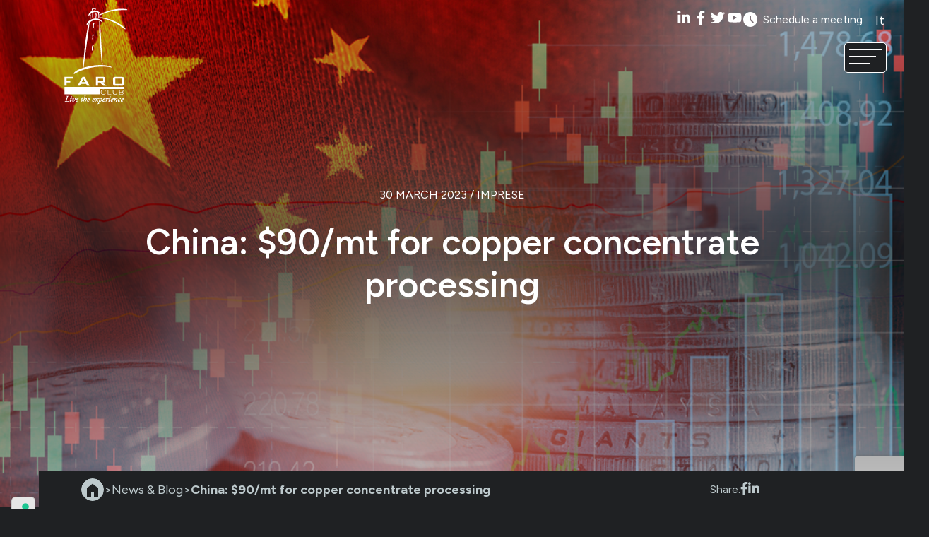

--- FILE ---
content_type: text/html; charset=UTF-8
request_url: https://www.faroclub.com/en/china-90-mt-for-copper-concentrate-processing/
body_size: 11684
content:
<!doctype html>
<html lang="en-US"  class="desktop">
<head>
	<!-- Google Tag Manager -->
<script>(function(w,d,s,l,i){w[l]=w[l]||[];w[l].push({'gtm.start':
new Date().getTime(),event:'gtm.js'});var f=d.getElementsByTagName(s)[0],
j=d.createElement(s),dl=l!='dataLayer'?'&l='+l:'';j.async=true;j.src=
'https://www.googletagmanager.com/gtm.js?id='+i+dl;f.parentNode.insertBefore(j,f);
})(window,document,'script','dataLayer','GTM-TXNMZZ3');</script>
<!-- End Google Tag Manager -->
	<meta charset="UTF-8">
	<meta name="viewport" content="width=device-width, initial-scale=1">
	<link rel="profile" href="https://gmpg.org/xfn/11">
	<meta name='robots' content='index, follow, max-image-preview:large, max-snippet:-1, max-video-preview:-1' />
	<style>img:is([sizes="auto" i], [sizes^="auto," i]) { contain-intrinsic-size: 3000px 1500px }</style>
	
	<!-- This site is optimized with the Yoast SEO plugin v26.7 - https://yoast.com/wordpress/plugins/seo/ -->
	<title>China: $90/mt for copper concentrate processing - Faro Club</title>
	<meta name="description" content="Le auto elettriche sono alla base dell&#039;aumento delle vendite di nuove vetture in Europa: a febbraio hanno fatto registrare 118.329 unità." />
	<link rel="canonical" href="https://www.faroclub.com/en/china-90-mt-for-copper-concentrate-processing/" />
	<meta property="og:locale" content="en_US" />
	<meta property="og:type" content="article" />
	<meta property="og:title" content="China: $90/mt for copper concentrate processing - Faro Club" />
	<meta property="og:description" content="Le auto elettriche sono alla base dell&#039;aumento delle vendite di nuove vetture in Europa: a febbraio hanno fatto registrare 118.329 unità." />
	<meta property="og:url" content="https://www.faroclub.com/en/china-90-mt-for-copper-concentrate-processing/" />
	<meta property="og:site_name" content="Faro Club" />
	<meta property="article:published_time" content="2023-03-30T11:46:52+00:00" />
	<meta property="article:modified_time" content="2024-11-07T12:53:03+00:00" />
	<meta property="og:image" content="https://www.faroclub.com/wp-content/uploads/2023/02/cina-faro.jpg" />
	<meta property="og:image:width" content="1000" />
	<meta property="og:image:height" content="667" />
	<meta property="og:image:type" content="image/jpeg" />
	<meta name="author" content="gbsadmin" />
	<meta name="twitter:card" content="summary_large_image" />
	<meta name="twitter:label1" content="Written by" />
	<meta name="twitter:data1" content="gbsadmin" />
	<script type="application/ld+json" class="yoast-schema-graph">{"@context":"https://schema.org","@graph":[{"@type":"Article","@id":"https://www.faroclub.com/en/china-90-mt-for-copper-concentrate-processing/#article","isPartOf":{"@id":"https://www.faroclub.com/en/china-90-mt-for-copper-concentrate-processing/"},"author":{"name":"gbsadmin","@id":"https://www.faroclub.com/en/#/schema/person/0e29d774b5563dc3467ad93d07e35117"},"headline":"China: $90/mt for copper concentrate processing","datePublished":"2023-03-30T11:46:52+00:00","dateModified":"2024-11-07T12:53:03+00:00","mainEntityOfPage":{"@id":"https://www.faroclub.com/en/china-90-mt-for-copper-concentrate-processing/"},"wordCount":6,"image":{"@id":"https://www.faroclub.com/en/china-90-mt-for-copper-concentrate-processing/#primaryimage"},"thumbnailUrl":"https://www.faroclub.com/wp-content/uploads/2023/02/cina-faro.jpg","articleSection":["news"],"inLanguage":"en-US"},{"@type":"WebPage","@id":"https://www.faroclub.com/en/china-90-mt-for-copper-concentrate-processing/","url":"https://www.faroclub.com/en/china-90-mt-for-copper-concentrate-processing/","name":"China: $90/mt for copper concentrate processing - Faro Club","isPartOf":{"@id":"https://www.faroclub.com/en/#website"},"primaryImageOfPage":{"@id":"https://www.faroclub.com/en/china-90-mt-for-copper-concentrate-processing/#primaryimage"},"image":{"@id":"https://www.faroclub.com/en/china-90-mt-for-copper-concentrate-processing/#primaryimage"},"thumbnailUrl":"https://www.faroclub.com/wp-content/uploads/2023/02/cina-faro.jpg","datePublished":"2023-03-30T11:46:52+00:00","dateModified":"2024-11-07T12:53:03+00:00","author":{"@id":"https://www.faroclub.com/en/#/schema/person/0e29d774b5563dc3467ad93d07e35117"},"description":"Le auto elettriche sono alla base dell'aumento delle vendite di nuove vetture in Europa: a febbraio hanno fatto registrare 118.329 unità.","breadcrumb":{"@id":"https://www.faroclub.com/en/china-90-mt-for-copper-concentrate-processing/#breadcrumb"},"inLanguage":"en-US","potentialAction":[{"@type":"ReadAction","target":["https://www.faroclub.com/en/china-90-mt-for-copper-concentrate-processing/"]}]},{"@type":"ImageObject","inLanguage":"en-US","@id":"https://www.faroclub.com/en/china-90-mt-for-copper-concentrate-processing/#primaryimage","url":"https://www.faroclub.com/wp-content/uploads/2023/02/cina-faro.jpg","contentUrl":"https://www.faroclub.com/wp-content/uploads/2023/02/cina-faro.jpg","width":1000,"height":667},{"@type":"BreadcrumbList","@id":"https://www.faroclub.com/en/china-90-mt-for-copper-concentrate-processing/#breadcrumb","itemListElement":[{"@type":"ListItem","position":1,"name":"Home","item":"https://www.faroclub.com/en/"},{"@type":"ListItem","position":2,"name":"China: $90/mt for copper concentrate processing"}]},{"@type":"WebSite","@id":"https://www.faroclub.com/en/#website","url":"https://www.faroclub.com/en/","name":"Faro Club","description":"Condivisione e competenza per economisti, manager e imprenditori visionari","potentialAction":[{"@type":"SearchAction","target":{"@type":"EntryPoint","urlTemplate":"https://www.faroclub.com/en/?s={search_term_string}"},"query-input":{"@type":"PropertyValueSpecification","valueRequired":true,"valueName":"search_term_string"}}],"inLanguage":"en-US"},{"@type":"Person","@id":"https://www.faroclub.com/en/#/schema/person/0e29d774b5563dc3467ad93d07e35117","name":"gbsadmin","image":{"@type":"ImageObject","inLanguage":"en-US","@id":"https://www.faroclub.com/en/#/schema/person/image/","url":"https://secure.gravatar.com/avatar/6dc97980f80e0e244599bde34c57b966587508fc91c92675be1ad749bb6514b4?s=96&d=mm&r=g","contentUrl":"https://secure.gravatar.com/avatar/6dc97980f80e0e244599bde34c57b966587508fc91c92675be1ad749bb6514b4?s=96&d=mm&r=g","caption":"gbsadmin"},"sameAs":["http://www.faroclub.com"]}]}</script>
	<!-- / Yoast SEO plugin. -->


<link rel='dns-prefetch' href='//cdn.iubenda.com' />
<link rel="alternate" type="application/rss+xml" title="Faro Club &raquo; Feed" href="https://www.faroclub.com/en/feed/" />
<link rel="alternate" type="application/rss+xml" title="Faro Club &raquo; Comments Feed" href="https://www.faroclub.com/en/comments/feed/" />
<script>
window._wpemojiSettings = {"baseUrl":"https:\/\/s.w.org\/images\/core\/emoji\/16.0.1\/72x72\/","ext":".png","svgUrl":"https:\/\/s.w.org\/images\/core\/emoji\/16.0.1\/svg\/","svgExt":".svg","source":{"concatemoji":"https:\/\/www.faroclub.com\/wp-includes\/js\/wp-emoji-release.min.js?ver=6.8.3"}};
/*! This file is auto-generated */
!function(s,n){var o,i,e;function c(e){try{var t={supportTests:e,timestamp:(new Date).valueOf()};sessionStorage.setItem(o,JSON.stringify(t))}catch(e){}}function p(e,t,n){e.clearRect(0,0,e.canvas.width,e.canvas.height),e.fillText(t,0,0);var t=new Uint32Array(e.getImageData(0,0,e.canvas.width,e.canvas.height).data),a=(e.clearRect(0,0,e.canvas.width,e.canvas.height),e.fillText(n,0,0),new Uint32Array(e.getImageData(0,0,e.canvas.width,e.canvas.height).data));return t.every(function(e,t){return e===a[t]})}function u(e,t){e.clearRect(0,0,e.canvas.width,e.canvas.height),e.fillText(t,0,0);for(var n=e.getImageData(16,16,1,1),a=0;a<n.data.length;a++)if(0!==n.data[a])return!1;return!0}function f(e,t,n,a){switch(t){case"flag":return n(e,"\ud83c\udff3\ufe0f\u200d\u26a7\ufe0f","\ud83c\udff3\ufe0f\u200b\u26a7\ufe0f")?!1:!n(e,"\ud83c\udde8\ud83c\uddf6","\ud83c\udde8\u200b\ud83c\uddf6")&&!n(e,"\ud83c\udff4\udb40\udc67\udb40\udc62\udb40\udc65\udb40\udc6e\udb40\udc67\udb40\udc7f","\ud83c\udff4\u200b\udb40\udc67\u200b\udb40\udc62\u200b\udb40\udc65\u200b\udb40\udc6e\u200b\udb40\udc67\u200b\udb40\udc7f");case"emoji":return!a(e,"\ud83e\udedf")}return!1}function g(e,t,n,a){var r="undefined"!=typeof WorkerGlobalScope&&self instanceof WorkerGlobalScope?new OffscreenCanvas(300,150):s.createElement("canvas"),o=r.getContext("2d",{willReadFrequently:!0}),i=(o.textBaseline="top",o.font="600 32px Arial",{});return e.forEach(function(e){i[e]=t(o,e,n,a)}),i}function t(e){var t=s.createElement("script");t.src=e,t.defer=!0,s.head.appendChild(t)}"undefined"!=typeof Promise&&(o="wpEmojiSettingsSupports",i=["flag","emoji"],n.supports={everything:!0,everythingExceptFlag:!0},e=new Promise(function(e){s.addEventListener("DOMContentLoaded",e,{once:!0})}),new Promise(function(t){var n=function(){try{var e=JSON.parse(sessionStorage.getItem(o));if("object"==typeof e&&"number"==typeof e.timestamp&&(new Date).valueOf()<e.timestamp+604800&&"object"==typeof e.supportTests)return e.supportTests}catch(e){}return null}();if(!n){if("undefined"!=typeof Worker&&"undefined"!=typeof OffscreenCanvas&&"undefined"!=typeof URL&&URL.createObjectURL&&"undefined"!=typeof Blob)try{var e="postMessage("+g.toString()+"("+[JSON.stringify(i),f.toString(),p.toString(),u.toString()].join(",")+"));",a=new Blob([e],{type:"text/javascript"}),r=new Worker(URL.createObjectURL(a),{name:"wpTestEmojiSupports"});return void(r.onmessage=function(e){c(n=e.data),r.terminate(),t(n)})}catch(e){}c(n=g(i,f,p,u))}t(n)}).then(function(e){for(var t in e)n.supports[t]=e[t],n.supports.everything=n.supports.everything&&n.supports[t],"flag"!==t&&(n.supports.everythingExceptFlag=n.supports.everythingExceptFlag&&n.supports[t]);n.supports.everythingExceptFlag=n.supports.everythingExceptFlag&&!n.supports.flag,n.DOMReady=!1,n.readyCallback=function(){n.DOMReady=!0}}).then(function(){return e}).then(function(){var e;n.supports.everything||(n.readyCallback(),(e=n.source||{}).concatemoji?t(e.concatemoji):e.wpemoji&&e.twemoji&&(t(e.twemoji),t(e.wpemoji)))}))}((window,document),window._wpemojiSettings);
</script>
<link rel='stylesheet' id='your_dynamic_style-css' href='https://www.faroclub.com/wp-content/themes/gbs-child/dynamic-css/static.css?ver=6.8.3' type='text/css' media='all' />
<style id='wp-emoji-styles-inline-css' type='text/css'>

	img.wp-smiley, img.emoji {
		display: inline !important;
		border: none !important;
		box-shadow: none !important;
		height: 1em !important;
		width: 1em !important;
		margin: 0 0.07em !important;
		vertical-align: -0.1em !important;
		background: none !important;
		padding: 0 !important;
	}
</style>
<link rel='stylesheet' id='contact-form-7-css' href='https://www.faroclub.com/wp-content/plugins/contact-form-7/includes/css/styles.css?ver=6.1.4' type='text/css' media='all' />
<link rel='stylesheet' id='wpml-legacy-horizontal-list-0-css' href='https://www.faroclub.com/wp-content/plugins/sitepress-multilingual-cms/templates/language-switchers/legacy-list-horizontal/style.min.css?ver=1' type='text/css' media='all' />
<link rel='stylesheet' id='gbs-style-css' href='https://www.faroclub.com/wp-content/themes/gbs/style.css?ver=6.8.3' type='text/css' media='all' />
<link rel='stylesheet' id='child-style-css' href='https://www.faroclub.com/wp-content/themes/gbs-child/style.css?ver=1.0.0' type='text/css' media='all' />

<script  type="text/javascript" class=" _iub_cs_skip" id="iubenda-head-inline-scripts-0">
var _iub = _iub || [];
_iub.csConfiguration = {"askConsentAtCookiePolicyUpdate":true,"cookiePolicyInOtherWindow":true,"countryDetection":true,"enableLgpd":true,"enableUspr":true,"floatingPreferencesButtonDisplay":"anchored-bottom-left","lgpdAppliesGlobally":false,"perPurposeConsent":true,"siteId":3086582,"whitelabel":false,"cookiePolicyId":29988140,"lang":"en", "banner":{ "acceptButtonCaptionColor":"#FFFFFF","acceptButtonColor":"#0073CE","acceptButtonDisplay":true,"backgroundColor":"#FFFFFF","backgroundOverlay":true,"closeButtonDisplay":false,"customizeButtonCaptionColor":"#4D4D4D","customizeButtonColor":"#DADADA","customizeButtonDisplay":true,"explicitWithdrawal":true,"listPurposes":true,"position":"float-center","rejectButtonCaptionColor":"#FFFFFF","rejectButtonColor":"#0073CE","rejectButtonDisplay":true,"showPurposesToggles":true,"textColor":"#000000" }};
</script>
<script  type="text/javascript" class=" _iub_cs_skip" src="//cdn.iubenda.com/cs/gpp/stub.js?ver=3.12.5" id="iubenda-head-scripts-0-js"></script>
<script  type="text/javascript" charset="UTF-8" async="" class=" _iub_cs_skip" src="//cdn.iubenda.com/cs/iubenda_cs.js?ver=3.12.5" id="iubenda-head-scripts-1-js"></script>
<script id="wpml-cookie-js-extra">
var wpml_cookies = {"wp-wpml_current_language":{"value":"en","expires":1,"path":"\/"}};
var wpml_cookies = {"wp-wpml_current_language":{"value":"en","expires":1,"path":"\/"}};
</script>
<script src="https://www.faroclub.com/wp-content/plugins/sitepress-multilingual-cms/res/js/cookies/language-cookie.js?ver=486900" id="wpml-cookie-js" defer data-wp-strategy="defer"></script>
<link rel="https://api.w.org/" href="https://www.faroclub.com/en/wp-json/" /><link rel="alternate" title="JSON" type="application/json" href="https://www.faroclub.com/en/wp-json/wp/v2/posts/2910" /><link rel="EditURI" type="application/rsd+xml" title="RSD" href="https://www.faroclub.com/xmlrpc.php?rsd" />
<meta name="generator" content="WordPress 6.8.3" />
<link rel='shortlink' href='https://www.faroclub.com/en/?p=2910' />
<link rel="alternate" title="oEmbed (JSON)" type="application/json+oembed" href="https://www.faroclub.com/en/wp-json/oembed/1.0/embed?url=https%3A%2F%2Fwww.faroclub.com%2Fen%2Fchina-90-mt-for-copper-concentrate-processing%2F" />
<link rel="alternate" title="oEmbed (XML)" type="text/xml+oembed" href="https://www.faroclub.com/en/wp-json/oembed/1.0/embed?url=https%3A%2F%2Fwww.faroclub.com%2Fen%2Fchina-90-mt-for-copper-concentrate-processing%2F&#038;format=xml" />
<meta name="generator" content="WPML ver:4.8.6 stt:1,27;" />
<!-- BEGIN Lead Champion tag with cookieMode=iub from WP -->
<script type="text/javascript">
   window._lcCookie='auto';
   window._lcSiteid=15575;
   var _lcScript = document.createElement('script');
   _lcScript.src='//cdn.leadchampion.com/leadchampion.js?sid=window._lcSiteid';
   _lcScript.async=1;
   if(document.body){
      document.body.appendChild(_lcScript);
   }else{
      document.getElementsByTagName('head')[0].appendChild(_lcScript);
   }
</script>
<!-- END Lead Champion tag -->
<!-- BEGIN Lead Champion IUBENDA compatibility tag from WP -->
<script async type="text/plain" class="_iub_cs_activate-inline" data-iub-purposes="5" >
   /* when marketing cookies have been accepted */
   window._lcCookie = 'on';
</script>
<!-- END   Lead Champion IUBENDA compatibility tag -->
<link rel="icon" href="https://www.faroclub.com/wp-content/uploads/2023/04/cropped-favicon-faro-nero-32x32.png" sizes="32x32" />
<link rel="icon" href="https://www.faroclub.com/wp-content/uploads/2023/04/cropped-favicon-faro-nero-192x192.png" sizes="192x192" />
<link rel="apple-touch-icon" href="https://www.faroclub.com/wp-content/uploads/2023/04/cropped-favicon-faro-nero-180x180.png" />
<meta name="msapplication-TileImage" content="https://www.faroclub.com/wp-content/uploads/2023/04/cropped-favicon-faro-nero-270x270.png" />
	<!-- GBS-->
	<!-- Chrome, Firefox OS and Opera -->
		<meta name="theme-color" content="rgb(189,201,204)">
	<meta name="mobile-web-app-capable" content="yes">
	<!-- Windows Phone -->
	<meta name="msapplication-navbutton-color" content="rgb(189,201,204)">
	<!-- iOS Safari -->
	<meta name="apple-mobile-web-app-status-bar-style" content="rgb(189,201,204)">
	<meta name="apple-mobile-web-app-capable" content="yes">
	<meta name="apple-mobile-web-app-status-bar-style" content="black-translucent">
	<!--Css-->
	<link rel="stylesheet" href="/wp-content/themes/gbs-child/dynamic-css/static.css">
	<link rel="stylesheet" href="/wp-content/themes/gbs-child/custom.css">
	<link rel="stylesheet" href="/wp-content/themes/gbs-child/responsive.css">
	<!--Font-->
		<link rel="preconnect" href="https://fonts.googleapis.com">
<link rel="preconnect" href="https://fonts.gstatic.com" crossorigin>
<link href="https://fonts.googleapis.com/css2?family=Figtree:ital,wght@0,300;0,400;0,500;0,600;0,700;0,800;0,900;1,300;1,400;1,500;1,600;1,700;1,800;1,900&display=swap" rel="stylesheet">
	<link rel="stylesheet" href="https://fonts.googleapis.com/css2?family=Material+Symbols+Outlined:opsz,wght,FILL,GRAD@48,400,1,0" />	<!-- Font Awesome Solid + Brands -->
 <link href="/wp-content/themes/gbs-child/fontawesome/css/fontawesome.css" rel="stylesheet">
 <link href="/wp-content/themes/gbs-child/fontawesome/css/brands.css" rel="stylesheet">
 <link href="/wp-content/themes/gbs-child/fontawesome/css/solid.css" rel="stylesheet">
	<!--Google Material icon-->
	<link rel="stylesheet" href="https://fonts.googleapis.com/icon?family=Material+Icons">
	<link rel="stylesheet" href="https://fonts.googleapis.com/css2?family=Material+Symbols+Outlined:opsz,wght,FILL,GRAD@48,400,1,0" />
	<!--Script-->
	<script src="https://ajax.googleapis.com/ajax/libs/jquery/3.5.1/jquery.min.js"></script>
	<script type="text/javascript" src="/wp-content/themes/gbs-child/lozad/dist/lozad.min.js"></script>



</head>

<body class="wp-singular post-template post-template-articolo post-template-articolo-php single single-post postid-2910 single-format-standard wp-theme-gbs wp-child-theme-gbs-child">
	<!-- Google Tag Manager (noscript) -->
<noscript><iframe src="https://www.googletagmanager.com/ns.html?id=GTM-TXNMZZ3"
height="0" width="0" style="display:none;visibility:hidden"></iframe></noscript>
<!-- End Google Tag Manager (noscript) -->
<div id="page" class="site animation-standard">


	<header id="masthead" class="site-header ">

		<!--actionbar-->
					<div id="action-bar">
									<div class="action-bar-content contenuto justify-content-space-between flex flex-row flex-wrap gap-30px w-container-header">
						<div>
													</div>
						<div>

							<div class="flex gap-20px align-items-center">
<div class="flex gap-10px  align-items-center">
<p><a href="https://www.linkedin.com/company/faroclub/" target="_blank" title="Linkedin"><icon_in class="white"></icon_in></a> <a href="https://www.facebook.com/FAROTheClub" target="_blank"><icon_fb class="white"></icon_fb></a> <a href="https://twitter.com/FARO_theClub/" target="_blank"><icon_tw class="white"></icon_tw></a> <a href="https://www.youtube.com/user/KauffmannSons" target="_blank"><icon_yt class="white"></icon_yt></a>
</div>
<div class="flex gap-10px align-items-center"><a class="p-small" href="https://www.faroclub.com/en/schedule-a-meeting/"><span class="material-symbols-outlined padding0">schedule</span> <span class="padding30sx">Schedule a meeting</span></a> 
<div class="wpml-ls-statics-shortcode_actions wpml-ls wpml-ls-legacy-list-horizontal">
	<ul role="menu"><li class="wpml-ls-slot-shortcode_actions wpml-ls-item wpml-ls-item-it wpml-ls-first-item wpml-ls-last-item wpml-ls-item-legacy-list-horizontal" role="none">
				<a href="https://www.faroclub.com/cina-90-dollari-a-tonnellata-per-la-lavorazione-del-concentrato-di-rame/" class="wpml-ls-link" role="menuitem"  aria-label="Switch to It" title="Switch to It" >
                    <span class="wpml-ls-native" lang="it">It</span></a>
			</li></ul>
</div>
</div>
</div>
						</div>
					</div>
							</div>
		
		<div class="clear"></div>

		<!--header-content-->
		<div id="navigation-bar">
			<div class="navigation-content margin-auto type_menu_custom w-container-header flex justify-content-space-between">


									<div class="site-branding">
						<figure class="logo-container" style="padding: 10px 0px 10px 0px">
							<a href="https://www.faroclub.com/en/" rel="home">
															<img width="91" height="138" src="https://www.faroclub.com/wp-content/uploads/2023/04/Faro-Club-logo.png" class="custom-logo logo-default" alt="" decoding="async" />																														</a>
						</figure>
					</div>

					<div class="site-menu flex gap-45px">
						<nav id="site-navigation" class="main-navigation" onmouseover="hover();" onmouseout="unhover();">
							<button class="menu-toggle" aria-controls="primary-menu" aria-expanded="false" title="Menu">
								<span aria-hidden="true" class="hidden">Apri menu hamburger</span>
								<hamburger></hamburger>
							</button>
							<div class="main-navigation-wrap">
								
								<div class="menu-principale-inglese-container"><ul id="primary-menu" class="menu"><li id="menu-item-2525" class="menu-item menu-item-type-post_type menu-item-object-page menu-item-has-children menu-item-2525"><a href="https://www.faroclub.com/en/about-us/italian-commodity-observatory/">About us</a>
<ul class="sub-menu">
	<li id="menu-item-2200" class="menu-item menu-item-type-post_type menu-item-object-page menu-item-2200"><a href="https://www.faroclub.com/en/about-us/italian-commodity-observatory/">FARO Club – Italian Commodity Observatory</a></li>
	<li id="menu-item-2201" class="menu-item menu-item-type-post_type menu-item-object-page menu-item-2201"><a href="https://www.faroclub.com/en/about-us/advisory-board/">FARO Club Advisory Board</a></li>
	<li id="menu-item-2202" class="menu-item menu-item-type-post_type menu-item-object-page menu-item-2202"><a href="https://www.faroclub.com/en/about-us/partner-and-clients/">Partners &#038; Speakers</a></li>
</ul>
</li>
<li id="menu-item-2203" class="menu-item menu-item-type-post_type menu-item-object-page menu-item-2203"><a href="https://www.faroclub.com/en/risk-management/">Risk Management</a></li>
<li id="menu-item-2204" class="menu-item menu-item-type-post_type menu-item-object-page menu-item-has-children menu-item-2204"><a href="https://www.faroclub.com/en/community-and-events/">The FARO Club Community</a>
<ul class="sub-menu">
	<li id="menu-item-3630" class="menu-item menu-item-type-post_type menu-item-object-page menu-item-3630"><a href="https://www.faroclub.com/en/community-and-events/main-faro-meeting/">FARO Club –  Main Meeting</a></li>
	<li id="menu-item-2206" class="menu-item menu-item-type-post_type menu-item-object-page menu-item-2206"><a href="https://www.faroclub.com/en/community-and-events/faro-club-x-the-territory/">FARO Club For the Territory</a></li>
	<li id="menu-item-2207" class="menu-item menu-item-type-post_type menu-item-object-page menu-item-2207"><a href="https://www.faroclub.com/en/community-and-events/smart-faro-focus/">Smart FARO Focus online</a></li>
	<li id="menu-item-2208" class="menu-item menu-item-type-post_type menu-item-object-page menu-item-2208"><a href="https://www.faroclub.com/en/community-and-events/intermarket-monday-call/">Intermarket Monday Call</a></li>
	<li id="menu-item-2209" class="menu-item menu-item-type-post_type menu-item-object-page menu-item-2209"><a href="https://www.faroclub.com/en/community-and-events/energy-update-call/">Energy Update Call</a></li>
	<li id="menu-item-2210" class="menu-item menu-item-type-post_type menu-item-object-page menu-item-2210"><a href="https://www.faroclub.com/en/community-and-events/commodity-corporate-training/">Commodity Corporate Training</a></li>
</ul>
</li>
<li id="menu-item-2211" class="menu-item menu-item-type-post_type menu-item-object-page menu-item-2211"><a href="https://www.faroclub.com/en/news/">News</a></li>
<li id="menu-item-2212" class="menu-item menu-item-type-post_type menu-item-object-page menu-item-2212"><a href="https://www.faroclub.com/en/contacts/">Contacts</a></li>
</ul></div>																							</div>

						</nav>
						<div class="search-button">
							<a href="#"><span class="material-symbols-outlined white">search</span></a>
						</div>
					</div>





				

			</div> <!--header-content-->
		</div> <!--navigation-bar-->
	</header> <!-- #masthead -->

<div class="clear"></div>



<script type="text/javascript">
	const button = document.querySelector('#burger-btn');
	button.addEventListener('click', () => {
		button.classList.toggle('active');
	})
</script>

<main>
  <div class="sections_group">

    <section id="visore" class="relative">
      <div class="full-width visore-interno margin-167top relative bg-image flex flex-wrap justify-content-center align-items-center" style="background-image:url(https://www.faroclub.com/wp-content/uploads/2023/02/cina-faro.jpg)">
        <div class="w-container-small margin-auto relative z-index-2 align-center">
            <div class="align-center">
              <h2 class="white uppercase p-small align-center">30 March 2023 / IMPRESE</h2>
              <h1 class="white align-center">China: $90/mt for copper concentrate processing</h1>
            </div>
        </div>
      </div>
      <div class="bg-overlay absolute top0 bottom0 left0 right0 z-index-1"></div>
    </section>

    <div class="clear"></div>

    <section id="breadcrumbs" class="margin bg-main">
      <div class="contenuto">
        <div class="bg-main margin-layout-sx-small col-100 flex flex-wrap padding10top padding10bottom align-items-center margin-110top margin-85top-xs relative z-index-2 padding90sx-visore padding20sx-xs padding20dx-xs">
          <div class="w-container-small flex align-items-center justify-content-space-between">
            <div class="col-100 col-100-xs flex align-items-center gap-10px gap-5px-xs padding0-xs-important">
              <a class="btn btn-style-1 border-radius btn-cerchio" href="/"><span class="material-symbols-outlined">home</span></a>
              <p class="testo-secondario line-height margin0 font12-xs">></p>
              <a class="testo-secondario line-height margin0 font12-xs" href="/community/">News & Blog</a>
              <p class="testo-secondario line-height margin0 font12-xs">></p>
              <p class="testo-secondario line-height margin0 font12-xs visible-xs"><b>China: $90/mt for co...</b></p>
              <p class="testo-secondario line-height margin0 hidden-xs"><b>China: $90/mt for copper concentrate processing</b></p>
            </div>
            <div class="col-100-xs flex justify-content-end gap-10px gap-5px-xs padding0-xs-important">
              <p class="p-small font12-xs margin0">Share:</p>
              <p class="margin0"><a href="https://www.facebook.com/sharer/sharer.php?u=https://www.faroclub.com/en/china-90-mt-for-copper-concentrate-processing/" target="_blank"><i class="fa-brands fa-facebook-f"></i></a></p>
              <p class="margin0"><a href="https://www.linkedin.com/sharing/share-offsite/?url=https://www.faroclub.com/en/china-90-mt-for-copper-concentrate-processing/" target="_blank"><i class="fa-brands fa-linkedin-in"></i></a></p>
            </div>
        </div>
      </div>
	 </div>
    </section>

    <div class="clear"></div>



    <section id="contenuto" class="margin">
      <div class="contenuto">
        <div class="w-container-small margin-auto">
          <div class="col-100 col-100-xs">
                                    <h2 class="title-h4 white">A lower target price for treatment and refining charges (TC/RC) </h2>            <span class="size-p white margin50bottom display-block"><p>China&#8217;s major copper smelters have agreed on a lower target price for treatment and refining (TC/RC) charges for copper concentrate processing in the second quarter of 2023 due to supply disruptions, three sources familiar with the matter said.</p>
<p>The rates of $90 per tonne and 9 cents per pound were decided at a China Smelters Purchase Team (CSPT) meeting on Thursday, the sources said. The new prices are lower than the spending forecast set at $93 per tonne and 9.3 cents per pound for the first quarter of this year. First-quarter costs were at their highest in five years and reflect market expectations of a supply shortage this year. But recent disruptions in some key producing regions have raised concerns about short-term shipments to China, the world&#8217;s largest copper consumer.</p>
<p>&#8220;The logistical hurdles experienced in February could affect copper shipments to China in April and May. And the disruptions in the mining sector have yet to be fully recovered,&#8217; said one of the sources, who attended Thursday&#8217;s meeting. &#8220;But we still expect the supply to be sufficient.&#8221; (reuters)</p>
<p>&nbsp;</p>
            </span>
                                              
                                              
                              </div>
        </div>
        <div class="w-container-small margin-auto flex flex-wrap justify-content-space-between padding60top padding60bottom gap-10px-xs padding30top-xs padding30bottom-xs">
          <div class="w260">
            
	<nav class="navigation post-navigation" aria-label="Posts">
		<h2 class="screen-reader-text">Post navigation</h2>
		<div class="nav-links"><div class="nav-previous"><a href="https://www.faroclub.com/en/faro-club-60th-main-meetingraw-materials-and-energy/" rel="prev">← Precedente</a></div><div class="nav-next"><a href="https://www.faroclub.com/en/electric-cars-boost-growth-in-europe/" rel="next">Successivo →</a></div></div>
	</nav>          </div>
          <div class="col-40 col-100-xs flex justify-content-end gap-10px justify-content-center-xs">
            <p class="p-small">Share:</p>
            <p><a href="#" target="_blank"><i class="fa-brands fa-facebook-f"></i></a></p>
            <p><a href="#" target="_blank"><i class="fa-brands fa-linkedin-in"></i></a></p>
          </div>
        </div>
        <div class="w-container-small margin-auto border1top"></div>
      </div>
    </section>

      <div class="clear"></div>

      <section id="articoli-correlati" class="margin last">
        <div class="contenuto">
          <div class="w-container-small margin-auto">
            <h3 class="title-h4 white">Correlati</h3>
          </div>
          <div class="w-container-small margin-auto padding60top padding30top-xs flex flex-wrap align-items-start justify-content-start gap-40px relative gap-20px-xs">
                        <article class="col-30 col-100">
              <h3 class="p-small">AUTO ELETTRICHE</h3>
              <a href="https://www.faroclub.com/en/alternative-and-green-materials-what-the-electric-cars-of-the-future-will-look-like/"><img class="margin20bottom" src="https://www.faroclub.com/wp-content/uploads/2023/10/batteria-auto-elettrica-900x600.jpg"></a>
              <a href="https://www.faroclub.com/en/alternative-and-green-materials-what-the-electric-cars-of-the-future-will-look-like/"><p class="p-big">Alternative and green materials: what the electric cars of the future will look like</p></a>
            </article>
                      <article class="col-30 col-100">
              <h3 class="p-small">AUTO ELETTRICHE</h3>
              <a href="https://www.faroclub.com/en/auto-electric-transition-effects-on-nonferrous-metals-supply-chains/"><img class="margin20bottom" src="https://www.faroclub.com/wp-content/uploads/2023/10/Transizione-elettrica-auto_filiera-dei-metalli-non-ferrosi-900x600.jpg"></a>
              <a href="https://www.faroclub.com/en/auto-electric-transition-effects-on-nonferrous-metals-supply-chains/"><p class="p-big">Auto electric transition: effects on nonferrous metals supply chains?</p></a>
            </article>
                    </div>
        </div>
      </section>

      <div class="clear"></div>

      
      <section id="cta-articolo" class="margin-60bottom relative z-index-2">
        <div class="contenuto">
          <div class="w-container-small-pd margin-auto flex align-items-center justify-content-space-between gap-20px bg-custom-1 padding60 padding30-xs">
            <div class="col-70-flex">
              <h2 class="white"></h2>
              <span class="p-big white"></span>
            </div>
            <div class="col-30-flex flex justify-content-end justify-content-center-xs">
              <a class="btn btn-style-2 border-radius margin30top" href=""><span class="uppercase padding30dx padding30sx"></span></a>
            </div>

          </div>
        </div>

      </section>

    
	</div><!--section-group-->
</main>

<!-- The Modal -->

<div id="myModalgenerico" class="modal">
	<!-- Modal content -->
	<div class="modal-content">
		<span id="myClosegenerico" class="close">X</span>
		
<div class="wpcf7 no-js" id="wpcf7-f3401-o1" lang="it-IT" dir="ltr" data-wpcf7-id="3401">
<div class="screen-reader-response"><p role="status" aria-live="polite" aria-atomic="true"></p> <ul></ul></div>
<form action="/en/china-90-mt-for-copper-concentrate-processing/#wpcf7-f3401-o1" method="post" class="wpcf7-form init" aria-label="Modulo di contatto" novalidate="novalidate" data-status="init">
<fieldset class="hidden-fields-container"><input type="hidden" name="_wpcf7" value="3401" /><input type="hidden" name="_wpcf7_version" value="6.1.4" /><input type="hidden" name="_wpcf7_locale" value="it_IT" /><input type="hidden" name="_wpcf7_unit_tag" value="wpcf7-f3401-o1" /><input type="hidden" name="_wpcf7_container_post" value="0" /><input type="hidden" name="_wpcf7_posted_data_hash" value="" /><input type="hidden" name="_wpcf7_recaptcha_response" value="" />
</fieldset>
<h3 class="p-big testo-alternativo">Richiedi il PDF
</h3>
<p><span class="wpcf7-form-control-wrap" data-name="filepdf"><input size="40" maxlength="400" class="wpcf7-form-control wpcf7-text" id="file-pdf" aria-invalid="false" placeholder="File-pdf" value="" type="text" name="filepdf" /></span>
</p>
<div class="flex flex-wrap col-100 justify-content-space-between gap-10px form-nero">
	<div class="col-40-flex margin10bottom">
		<p><span class="wpcf7-form-control-wrap" data-name="nome"><input size="40" maxlength="400" class="wpcf7-form-control wpcf7-text wpcf7-validates-as-required" aria-required="true" aria-invalid="false" placeholder="Nome" value="" type="text" name="nome" /></span>
		</p>
	</div>
	<div class="col-40-flex margin10bottom">
		<p><span class="wpcf7-form-control-wrap" data-name="cognome"><input size="40" maxlength="400" class="wpcf7-form-control wpcf7-text wpcf7-validates-as-required" aria-required="true" aria-invalid="false" placeholder="Cognome" value="" type="text" name="cognome" /></span>
		</p>
	</div>
	<div class="col-40-flex margin10bottom">
		<p><span class="wpcf7-form-control-wrap" data-name="ruolo"><input size="40" maxlength="400" class="wpcf7-form-control wpcf7-text wpcf7-validates-as-required" aria-required="true" aria-invalid="false" placeholder="Ruolo" value="" type="text" name="ruolo" /></span>
		</p>
	</div>
	<div class="col-40-flex margin10bottom">
		<p><span class="wpcf7-form-control-wrap" data-name="email"><input size="40" maxlength="400" class="wpcf7-form-control wpcf7-email wpcf7-validates-as-required wpcf7-text wpcf7-validates-as-email" aria-required="true" aria-invalid="false" placeholder="Email" value="" type="email" name="email" /></span>
		</p>
	</div>
	<div class="col-40-flex margin10bottom">
		<p><span class="wpcf7-form-control-wrap" data-name="azienda"><input size="40" maxlength="400" class="wpcf7-form-control wpcf7-text wpcf7-validates-as-required" aria-required="true" aria-invalid="false" placeholder="Azienda" value="" type="text" name="azienda" /></span>
		</p>
	</div>
	<div class="col-40-flex margin10bottom">
		<p><span class="wpcf7-form-control-wrap" data-name="telefono"><input size="40" maxlength="400" class="wpcf7-form-control wpcf7-tel wpcf7-validates-as-required wpcf7-text wpcf7-validates-as-tel" aria-required="true" aria-invalid="false" placeholder="Telefono" value="" type="tel" name="telefono" /></span>
		</p>
	</div>
	<div class="col-100">
		<p><span class="wpcf7-form-control-wrap" data-name="acceptance-392"><span class="wpcf7-form-control wpcf7-acceptance optional"><span class="wpcf7-list-item"><label><input type="checkbox" name="acceptance-392" value="1" aria-invalid="false" /><span class="wpcf7-list-item-label"><span class="testo-alternativo">Ho preso visione delle informazioni sulla <a class="testo-alternativo" href="https://www.faroclub.com/privacy-policy/">Informativa sulla privacy</a></span></span></label></span></span></span><br />
<span class="wpcf7-form-control-wrap" data-name="acceptance-393"><span class="wpcf7-form-control wpcf7-acceptance optional"><span class="wpcf7-list-item"><input type="checkbox" name="acceptance-393" value="1" aria-invalid="false" /></span></span></span><span class="testo-alternativo">Acconsento al trattamento dei miei dati per ricevere promozioni, e informative su iniziative e prodotti di F A R O Club S.r.l.<br />
</span>
		</p>
	</div>
	<p><input class="wpcf7-form-control wpcf7-submit has-spinner" type="submit" value="RICHIEDI PDF" />
	</p>
</div><div class="wpcf7-response-output" aria-hidden="true"></div>
</form>
</div>
	</div>
</div>

<script>
if(false) $('#file-pdf').val('').change();

var modalGenerico = document.getElementById("myModalgenerico");
var btnGenerico = document.getElementsByClassName("btn-generico");
var spanGenerico = document.getElementById("myClosegenerico");

function opengenerico() {
  modalGenerico.style.display = "flex";
}

spanGenerico.onclick = function() {
  modalGenerico.style.display = "none";
}
    window.onclick = function(event) {
    if (event.target == modalGenerico) {
      modalGenerico.style.display = "none";
    }
  }


</script>






<pre-footer id="prefooter">
      <div class="sections_group bg-alt">

        <section id="newsletter" class="bg-alt padding150top padding100bottom padding100top-xs">
          <div class="w-container margin-auto flex flex-wrap gap-100px align-items-center gap-20px-xs">
            <div class="col-50-flex">
						  <h2 class="testo-alternativo">Subscribe to <br>the FARO Club Newsletter</h2>
              <span class="p-big testo-alternativo">FARO Club gives access to relationships and know-how to broaden horizons, face the future and expand business.</span>
				
            </div>
            <div class="col-50-flex flex justify-content-end">
			  		
					
<div class="wpcf7 no-js" id="wpcf7-f2439-o2" lang="en-US" dir="ltr" data-wpcf7-id="2439">
<div class="screen-reader-response"><p role="status" aria-live="polite" aria-atomic="true"></p> <ul></ul></div>
<form action="/en/china-90-mt-for-copper-concentrate-processing/#wpcf7-f2439-o2" method="post" class="wpcf7-form init" aria-label="Contact form" novalidate="novalidate" data-status="init">
<fieldset class="hidden-fields-container"><input type="hidden" name="_wpcf7" value="2439" /><input type="hidden" name="_wpcf7_version" value="6.1.4" /><input type="hidden" name="_wpcf7_locale" value="en_US" /><input type="hidden" name="_wpcf7_unit_tag" value="wpcf7-f2439-o2" /><input type="hidden" name="_wpcf7_container_post" value="0" /><input type="hidden" name="_wpcf7_posted_data_hash" value="" /><input type="hidden" name="_wpcf7_recaptcha_response" value="" />
</fieldset>
<div class="flex gap-20px gap-5px-xs">
	<div class="col-70-flex">
		<p><span class="wpcf7-form-control-wrap" data-name="email-277"><input size="40" maxlength="400" class="wpcf7-form-control wpcf7-email wpcf7-validates-as-required wpcf7-text wpcf7-validates-as-email" aria-required="true" aria-invalid="false" placeholder="INSERT YOUR EMAIL" value="" type="email" name="email-277" /></span>
		</p>
	</div>
	<div class-30-flex>
		<p><input class="wpcf7-form-control wpcf7-submit has-spinner" type="submit" value="SUBSCRIBE NOW" />
		</p>
	</div>
</div>
<div class="col-100">
	<p><span class="wpcf7-form-control-wrap" data-name="acceptance-392"><span class="wpcf7-form-control wpcf7-acceptance optional"><span class="wpcf7-list-item"><label><input type="checkbox" name="acceptance-392" value="1" aria-invalid="false" /><span class="wpcf7-list-item-label"><span class="testo-alternativo">I have read the information on the Privacy policy</span></span></label></span></span></span><br />
<span class="wpcf7-form-control-wrap" data-name="acceptance-393"><span class="wpcf7-form-control wpcf7-acceptance optional"><span class="wpcf7-list-item"><label><input type="checkbox" name="acceptance-393" value="1" aria-invalid="false" /><span class="wpcf7-list-item-label"><span class="testo-alternativo">I consent to the processing of my data to receive promotions and information on initiatives and products of F A R O Club S.r.l. Privacy Policy Statement.</span></span></label></span></span></span>
	</p>
</div>

<div class="wpcf7-response-output" aria-hidden="true"></div>
</form>
</div>
					
            </div>
          </div>

        </section>

    </div>
</pre-footer>

<footer id="footer" class="site-footer">
    


      
    <!--widget-area-->
    <div class="clear"></div>
    <section id="widget-area" class="fade-in">
        <div class="contenuto widget-row  widget_2b w-container margin-auto flex flex-row  grid-container" style="grid-gap: 20px; ">
                            <div class="widget-column cell g8"><div id="custom_html-2" class="widget_text widget widget_custom_html"><div class="textwidget custom-html-widget"><img width="90" height="137" src="https://www.faroclub.com/wp-content/uploads/2023/04/Logo_Faro_positve.svg" class="image wp-image-2991  attachment-90x139 size-90x139" alt="" decoding="async" loading="lazy" style="max-width: 100%; height: auto;"></div></div></div>
                <div class="widget-column cell g4"><div id="text-2" class="widget widget_text"><h3 class="widget-title title-h5 bold">LEGAL INFO</h3>			<div class="textwidget"><p>F A R O Club S.r.l.<br />
Piazzale Gerbetto 6 &#8211; 22100 &#8211; COMO (CO)</p>
<p>Codice Fiscale e Partita Iva: 02485660134</p>
<p>R.E.A.: CO – 263238 Capitale Sociale: 25.500 i.v.</p>
</div>
		</div></div>
                    </div>
    </section>
    <div class="clear"></div>
    
    <!--copyright-area-->
    	<section id="copyright-area">
        <div class="contenuto w-container flex flex-row flex-wrap gap-20px justify-content-space-between margin-auto w-container padding0sx">
                                </div> 
	</section>
    <div class="clear"></div>
    
</footer><!-- #colophon -->
</div><!-- #page -->

<script type="speculationrules">
{"prefetch":[{"source":"document","where":{"and":[{"href_matches":"\/en\/*"},{"not":{"href_matches":["\/wp-*.php","\/wp-admin\/*","\/wp-content\/uploads\/*","\/wp-content\/*","\/wp-content\/plugins\/*","\/wp-content\/themes\/gbs-child\/*","\/wp-content\/themes\/gbs\/*","\/en\/*\\?(.+)"]}},{"not":{"selector_matches":"a[rel~=\"nofollow\"]"}},{"not":{"selector_matches":".no-prefetch, .no-prefetch a"}}]},"eagerness":"conservative"}]}
</script>
<script src="https://www.faroclub.com/wp-includes/js/dist/hooks.min.js?ver=4d63a3d491d11ffd8ac6" id="wp-hooks-js"></script>
<script src="https://www.faroclub.com/wp-includes/js/dist/i18n.min.js?ver=5e580eb46a90c2b997e6" id="wp-i18n-js"></script>
<script id="wp-i18n-js-after">
wp.i18n.setLocaleData( { 'text direction\u0004ltr': [ 'ltr' ] } );
</script>
<script src="https://www.faroclub.com/wp-content/plugins/contact-form-7/includes/swv/js/index.js?ver=6.1.4" id="swv-js"></script>
<script id="contact-form-7-js-before">
var wpcf7 = {
    "api": {
        "root": "https:\/\/www.faroclub.com\/en\/wp-json\/",
        "namespace": "contact-form-7\/v1"
    }
};
</script>
<script src="https://www.faroclub.com/wp-content/plugins/contact-form-7/includes/js/index.js?ver=6.1.4" id="contact-form-7-js"></script>
<script src="https://www.faroclub.com/wp-content/themes/gbs/js/navigation.js?ver=1.0.0" id="gbs-navigation-js"></script>
<script src="https://www.google.com/recaptcha/api.js?render=6LcsVDwmAAAAAFEwGvVJaXgE9j63_-4RB_Od7JCT&amp;ver=3.0" id="google-recaptcha-js"></script>
<script src="https://www.faroclub.com/wp-includes/js/dist/vendor/wp-polyfill.min.js?ver=3.15.0" id="wp-polyfill-js"></script>
<script id="wpcf7-recaptcha-js-before">
var wpcf7_recaptcha = {
    "sitekey": "6LcsVDwmAAAAAFEwGvVJaXgE9j63_-4RB_Od7JCT",
    "actions": {
        "homepage": "homepage",
        "contactform": "contactform"
    }
};
</script>
<script src="https://www.faroclub.com/wp-content/plugins/contact-form-7/modules/recaptcha/index.js?ver=6.1.4" id="wpcf7-recaptcha-js"></script>

<!--script gbs-theme-->
<script type="text/javascript" src="/wp-content/themes/gbs-child/js/scripts.js" defer="defer"></script>

<!----------------owl-carousel-------------->
<link rel="stylesheet" href="/wp-content/themes/gbs-child/owlcarousel2/docs/assets/owlcarousel/assets/owl.carousel.min.css">
<script src="/wp-content/themes/gbs-child/owlcarousel2/docs/assets/owlcarousel/owl.carousel.js" defer="defer"></script>

</body>
</html>

--- FILE ---
content_type: text/html; charset=utf-8
request_url: https://www.google.com/recaptcha/api2/anchor?ar=1&k=6LcsVDwmAAAAAFEwGvVJaXgE9j63_-4RB_Od7JCT&co=aHR0cHM6Ly93d3cuZmFyb2NsdWIuY29tOjQ0Mw..&hl=en&v=PoyoqOPhxBO7pBk68S4YbpHZ&size=invisible&anchor-ms=20000&execute-ms=30000&cb=oputx233gpmx
body_size: 48687
content:
<!DOCTYPE HTML><html dir="ltr" lang="en"><head><meta http-equiv="Content-Type" content="text/html; charset=UTF-8">
<meta http-equiv="X-UA-Compatible" content="IE=edge">
<title>reCAPTCHA</title>
<style type="text/css">
/* cyrillic-ext */
@font-face {
  font-family: 'Roboto';
  font-style: normal;
  font-weight: 400;
  font-stretch: 100%;
  src: url(//fonts.gstatic.com/s/roboto/v48/KFO7CnqEu92Fr1ME7kSn66aGLdTylUAMa3GUBHMdazTgWw.woff2) format('woff2');
  unicode-range: U+0460-052F, U+1C80-1C8A, U+20B4, U+2DE0-2DFF, U+A640-A69F, U+FE2E-FE2F;
}
/* cyrillic */
@font-face {
  font-family: 'Roboto';
  font-style: normal;
  font-weight: 400;
  font-stretch: 100%;
  src: url(//fonts.gstatic.com/s/roboto/v48/KFO7CnqEu92Fr1ME7kSn66aGLdTylUAMa3iUBHMdazTgWw.woff2) format('woff2');
  unicode-range: U+0301, U+0400-045F, U+0490-0491, U+04B0-04B1, U+2116;
}
/* greek-ext */
@font-face {
  font-family: 'Roboto';
  font-style: normal;
  font-weight: 400;
  font-stretch: 100%;
  src: url(//fonts.gstatic.com/s/roboto/v48/KFO7CnqEu92Fr1ME7kSn66aGLdTylUAMa3CUBHMdazTgWw.woff2) format('woff2');
  unicode-range: U+1F00-1FFF;
}
/* greek */
@font-face {
  font-family: 'Roboto';
  font-style: normal;
  font-weight: 400;
  font-stretch: 100%;
  src: url(//fonts.gstatic.com/s/roboto/v48/KFO7CnqEu92Fr1ME7kSn66aGLdTylUAMa3-UBHMdazTgWw.woff2) format('woff2');
  unicode-range: U+0370-0377, U+037A-037F, U+0384-038A, U+038C, U+038E-03A1, U+03A3-03FF;
}
/* math */
@font-face {
  font-family: 'Roboto';
  font-style: normal;
  font-weight: 400;
  font-stretch: 100%;
  src: url(//fonts.gstatic.com/s/roboto/v48/KFO7CnqEu92Fr1ME7kSn66aGLdTylUAMawCUBHMdazTgWw.woff2) format('woff2');
  unicode-range: U+0302-0303, U+0305, U+0307-0308, U+0310, U+0312, U+0315, U+031A, U+0326-0327, U+032C, U+032F-0330, U+0332-0333, U+0338, U+033A, U+0346, U+034D, U+0391-03A1, U+03A3-03A9, U+03B1-03C9, U+03D1, U+03D5-03D6, U+03F0-03F1, U+03F4-03F5, U+2016-2017, U+2034-2038, U+203C, U+2040, U+2043, U+2047, U+2050, U+2057, U+205F, U+2070-2071, U+2074-208E, U+2090-209C, U+20D0-20DC, U+20E1, U+20E5-20EF, U+2100-2112, U+2114-2115, U+2117-2121, U+2123-214F, U+2190, U+2192, U+2194-21AE, U+21B0-21E5, U+21F1-21F2, U+21F4-2211, U+2213-2214, U+2216-22FF, U+2308-230B, U+2310, U+2319, U+231C-2321, U+2336-237A, U+237C, U+2395, U+239B-23B7, U+23D0, U+23DC-23E1, U+2474-2475, U+25AF, U+25B3, U+25B7, U+25BD, U+25C1, U+25CA, U+25CC, U+25FB, U+266D-266F, U+27C0-27FF, U+2900-2AFF, U+2B0E-2B11, U+2B30-2B4C, U+2BFE, U+3030, U+FF5B, U+FF5D, U+1D400-1D7FF, U+1EE00-1EEFF;
}
/* symbols */
@font-face {
  font-family: 'Roboto';
  font-style: normal;
  font-weight: 400;
  font-stretch: 100%;
  src: url(//fonts.gstatic.com/s/roboto/v48/KFO7CnqEu92Fr1ME7kSn66aGLdTylUAMaxKUBHMdazTgWw.woff2) format('woff2');
  unicode-range: U+0001-000C, U+000E-001F, U+007F-009F, U+20DD-20E0, U+20E2-20E4, U+2150-218F, U+2190, U+2192, U+2194-2199, U+21AF, U+21E6-21F0, U+21F3, U+2218-2219, U+2299, U+22C4-22C6, U+2300-243F, U+2440-244A, U+2460-24FF, U+25A0-27BF, U+2800-28FF, U+2921-2922, U+2981, U+29BF, U+29EB, U+2B00-2BFF, U+4DC0-4DFF, U+FFF9-FFFB, U+10140-1018E, U+10190-1019C, U+101A0, U+101D0-101FD, U+102E0-102FB, U+10E60-10E7E, U+1D2C0-1D2D3, U+1D2E0-1D37F, U+1F000-1F0FF, U+1F100-1F1AD, U+1F1E6-1F1FF, U+1F30D-1F30F, U+1F315, U+1F31C, U+1F31E, U+1F320-1F32C, U+1F336, U+1F378, U+1F37D, U+1F382, U+1F393-1F39F, U+1F3A7-1F3A8, U+1F3AC-1F3AF, U+1F3C2, U+1F3C4-1F3C6, U+1F3CA-1F3CE, U+1F3D4-1F3E0, U+1F3ED, U+1F3F1-1F3F3, U+1F3F5-1F3F7, U+1F408, U+1F415, U+1F41F, U+1F426, U+1F43F, U+1F441-1F442, U+1F444, U+1F446-1F449, U+1F44C-1F44E, U+1F453, U+1F46A, U+1F47D, U+1F4A3, U+1F4B0, U+1F4B3, U+1F4B9, U+1F4BB, U+1F4BF, U+1F4C8-1F4CB, U+1F4D6, U+1F4DA, U+1F4DF, U+1F4E3-1F4E6, U+1F4EA-1F4ED, U+1F4F7, U+1F4F9-1F4FB, U+1F4FD-1F4FE, U+1F503, U+1F507-1F50B, U+1F50D, U+1F512-1F513, U+1F53E-1F54A, U+1F54F-1F5FA, U+1F610, U+1F650-1F67F, U+1F687, U+1F68D, U+1F691, U+1F694, U+1F698, U+1F6AD, U+1F6B2, U+1F6B9-1F6BA, U+1F6BC, U+1F6C6-1F6CF, U+1F6D3-1F6D7, U+1F6E0-1F6EA, U+1F6F0-1F6F3, U+1F6F7-1F6FC, U+1F700-1F7FF, U+1F800-1F80B, U+1F810-1F847, U+1F850-1F859, U+1F860-1F887, U+1F890-1F8AD, U+1F8B0-1F8BB, U+1F8C0-1F8C1, U+1F900-1F90B, U+1F93B, U+1F946, U+1F984, U+1F996, U+1F9E9, U+1FA00-1FA6F, U+1FA70-1FA7C, U+1FA80-1FA89, U+1FA8F-1FAC6, U+1FACE-1FADC, U+1FADF-1FAE9, U+1FAF0-1FAF8, U+1FB00-1FBFF;
}
/* vietnamese */
@font-face {
  font-family: 'Roboto';
  font-style: normal;
  font-weight: 400;
  font-stretch: 100%;
  src: url(//fonts.gstatic.com/s/roboto/v48/KFO7CnqEu92Fr1ME7kSn66aGLdTylUAMa3OUBHMdazTgWw.woff2) format('woff2');
  unicode-range: U+0102-0103, U+0110-0111, U+0128-0129, U+0168-0169, U+01A0-01A1, U+01AF-01B0, U+0300-0301, U+0303-0304, U+0308-0309, U+0323, U+0329, U+1EA0-1EF9, U+20AB;
}
/* latin-ext */
@font-face {
  font-family: 'Roboto';
  font-style: normal;
  font-weight: 400;
  font-stretch: 100%;
  src: url(//fonts.gstatic.com/s/roboto/v48/KFO7CnqEu92Fr1ME7kSn66aGLdTylUAMa3KUBHMdazTgWw.woff2) format('woff2');
  unicode-range: U+0100-02BA, U+02BD-02C5, U+02C7-02CC, U+02CE-02D7, U+02DD-02FF, U+0304, U+0308, U+0329, U+1D00-1DBF, U+1E00-1E9F, U+1EF2-1EFF, U+2020, U+20A0-20AB, U+20AD-20C0, U+2113, U+2C60-2C7F, U+A720-A7FF;
}
/* latin */
@font-face {
  font-family: 'Roboto';
  font-style: normal;
  font-weight: 400;
  font-stretch: 100%;
  src: url(//fonts.gstatic.com/s/roboto/v48/KFO7CnqEu92Fr1ME7kSn66aGLdTylUAMa3yUBHMdazQ.woff2) format('woff2');
  unicode-range: U+0000-00FF, U+0131, U+0152-0153, U+02BB-02BC, U+02C6, U+02DA, U+02DC, U+0304, U+0308, U+0329, U+2000-206F, U+20AC, U+2122, U+2191, U+2193, U+2212, U+2215, U+FEFF, U+FFFD;
}
/* cyrillic-ext */
@font-face {
  font-family: 'Roboto';
  font-style: normal;
  font-weight: 500;
  font-stretch: 100%;
  src: url(//fonts.gstatic.com/s/roboto/v48/KFO7CnqEu92Fr1ME7kSn66aGLdTylUAMa3GUBHMdazTgWw.woff2) format('woff2');
  unicode-range: U+0460-052F, U+1C80-1C8A, U+20B4, U+2DE0-2DFF, U+A640-A69F, U+FE2E-FE2F;
}
/* cyrillic */
@font-face {
  font-family: 'Roboto';
  font-style: normal;
  font-weight: 500;
  font-stretch: 100%;
  src: url(//fonts.gstatic.com/s/roboto/v48/KFO7CnqEu92Fr1ME7kSn66aGLdTylUAMa3iUBHMdazTgWw.woff2) format('woff2');
  unicode-range: U+0301, U+0400-045F, U+0490-0491, U+04B0-04B1, U+2116;
}
/* greek-ext */
@font-face {
  font-family: 'Roboto';
  font-style: normal;
  font-weight: 500;
  font-stretch: 100%;
  src: url(//fonts.gstatic.com/s/roboto/v48/KFO7CnqEu92Fr1ME7kSn66aGLdTylUAMa3CUBHMdazTgWw.woff2) format('woff2');
  unicode-range: U+1F00-1FFF;
}
/* greek */
@font-face {
  font-family: 'Roboto';
  font-style: normal;
  font-weight: 500;
  font-stretch: 100%;
  src: url(//fonts.gstatic.com/s/roboto/v48/KFO7CnqEu92Fr1ME7kSn66aGLdTylUAMa3-UBHMdazTgWw.woff2) format('woff2');
  unicode-range: U+0370-0377, U+037A-037F, U+0384-038A, U+038C, U+038E-03A1, U+03A3-03FF;
}
/* math */
@font-face {
  font-family: 'Roboto';
  font-style: normal;
  font-weight: 500;
  font-stretch: 100%;
  src: url(//fonts.gstatic.com/s/roboto/v48/KFO7CnqEu92Fr1ME7kSn66aGLdTylUAMawCUBHMdazTgWw.woff2) format('woff2');
  unicode-range: U+0302-0303, U+0305, U+0307-0308, U+0310, U+0312, U+0315, U+031A, U+0326-0327, U+032C, U+032F-0330, U+0332-0333, U+0338, U+033A, U+0346, U+034D, U+0391-03A1, U+03A3-03A9, U+03B1-03C9, U+03D1, U+03D5-03D6, U+03F0-03F1, U+03F4-03F5, U+2016-2017, U+2034-2038, U+203C, U+2040, U+2043, U+2047, U+2050, U+2057, U+205F, U+2070-2071, U+2074-208E, U+2090-209C, U+20D0-20DC, U+20E1, U+20E5-20EF, U+2100-2112, U+2114-2115, U+2117-2121, U+2123-214F, U+2190, U+2192, U+2194-21AE, U+21B0-21E5, U+21F1-21F2, U+21F4-2211, U+2213-2214, U+2216-22FF, U+2308-230B, U+2310, U+2319, U+231C-2321, U+2336-237A, U+237C, U+2395, U+239B-23B7, U+23D0, U+23DC-23E1, U+2474-2475, U+25AF, U+25B3, U+25B7, U+25BD, U+25C1, U+25CA, U+25CC, U+25FB, U+266D-266F, U+27C0-27FF, U+2900-2AFF, U+2B0E-2B11, U+2B30-2B4C, U+2BFE, U+3030, U+FF5B, U+FF5D, U+1D400-1D7FF, U+1EE00-1EEFF;
}
/* symbols */
@font-face {
  font-family: 'Roboto';
  font-style: normal;
  font-weight: 500;
  font-stretch: 100%;
  src: url(//fonts.gstatic.com/s/roboto/v48/KFO7CnqEu92Fr1ME7kSn66aGLdTylUAMaxKUBHMdazTgWw.woff2) format('woff2');
  unicode-range: U+0001-000C, U+000E-001F, U+007F-009F, U+20DD-20E0, U+20E2-20E4, U+2150-218F, U+2190, U+2192, U+2194-2199, U+21AF, U+21E6-21F0, U+21F3, U+2218-2219, U+2299, U+22C4-22C6, U+2300-243F, U+2440-244A, U+2460-24FF, U+25A0-27BF, U+2800-28FF, U+2921-2922, U+2981, U+29BF, U+29EB, U+2B00-2BFF, U+4DC0-4DFF, U+FFF9-FFFB, U+10140-1018E, U+10190-1019C, U+101A0, U+101D0-101FD, U+102E0-102FB, U+10E60-10E7E, U+1D2C0-1D2D3, U+1D2E0-1D37F, U+1F000-1F0FF, U+1F100-1F1AD, U+1F1E6-1F1FF, U+1F30D-1F30F, U+1F315, U+1F31C, U+1F31E, U+1F320-1F32C, U+1F336, U+1F378, U+1F37D, U+1F382, U+1F393-1F39F, U+1F3A7-1F3A8, U+1F3AC-1F3AF, U+1F3C2, U+1F3C4-1F3C6, U+1F3CA-1F3CE, U+1F3D4-1F3E0, U+1F3ED, U+1F3F1-1F3F3, U+1F3F5-1F3F7, U+1F408, U+1F415, U+1F41F, U+1F426, U+1F43F, U+1F441-1F442, U+1F444, U+1F446-1F449, U+1F44C-1F44E, U+1F453, U+1F46A, U+1F47D, U+1F4A3, U+1F4B0, U+1F4B3, U+1F4B9, U+1F4BB, U+1F4BF, U+1F4C8-1F4CB, U+1F4D6, U+1F4DA, U+1F4DF, U+1F4E3-1F4E6, U+1F4EA-1F4ED, U+1F4F7, U+1F4F9-1F4FB, U+1F4FD-1F4FE, U+1F503, U+1F507-1F50B, U+1F50D, U+1F512-1F513, U+1F53E-1F54A, U+1F54F-1F5FA, U+1F610, U+1F650-1F67F, U+1F687, U+1F68D, U+1F691, U+1F694, U+1F698, U+1F6AD, U+1F6B2, U+1F6B9-1F6BA, U+1F6BC, U+1F6C6-1F6CF, U+1F6D3-1F6D7, U+1F6E0-1F6EA, U+1F6F0-1F6F3, U+1F6F7-1F6FC, U+1F700-1F7FF, U+1F800-1F80B, U+1F810-1F847, U+1F850-1F859, U+1F860-1F887, U+1F890-1F8AD, U+1F8B0-1F8BB, U+1F8C0-1F8C1, U+1F900-1F90B, U+1F93B, U+1F946, U+1F984, U+1F996, U+1F9E9, U+1FA00-1FA6F, U+1FA70-1FA7C, U+1FA80-1FA89, U+1FA8F-1FAC6, U+1FACE-1FADC, U+1FADF-1FAE9, U+1FAF0-1FAF8, U+1FB00-1FBFF;
}
/* vietnamese */
@font-face {
  font-family: 'Roboto';
  font-style: normal;
  font-weight: 500;
  font-stretch: 100%;
  src: url(//fonts.gstatic.com/s/roboto/v48/KFO7CnqEu92Fr1ME7kSn66aGLdTylUAMa3OUBHMdazTgWw.woff2) format('woff2');
  unicode-range: U+0102-0103, U+0110-0111, U+0128-0129, U+0168-0169, U+01A0-01A1, U+01AF-01B0, U+0300-0301, U+0303-0304, U+0308-0309, U+0323, U+0329, U+1EA0-1EF9, U+20AB;
}
/* latin-ext */
@font-face {
  font-family: 'Roboto';
  font-style: normal;
  font-weight: 500;
  font-stretch: 100%;
  src: url(//fonts.gstatic.com/s/roboto/v48/KFO7CnqEu92Fr1ME7kSn66aGLdTylUAMa3KUBHMdazTgWw.woff2) format('woff2');
  unicode-range: U+0100-02BA, U+02BD-02C5, U+02C7-02CC, U+02CE-02D7, U+02DD-02FF, U+0304, U+0308, U+0329, U+1D00-1DBF, U+1E00-1E9F, U+1EF2-1EFF, U+2020, U+20A0-20AB, U+20AD-20C0, U+2113, U+2C60-2C7F, U+A720-A7FF;
}
/* latin */
@font-face {
  font-family: 'Roboto';
  font-style: normal;
  font-weight: 500;
  font-stretch: 100%;
  src: url(//fonts.gstatic.com/s/roboto/v48/KFO7CnqEu92Fr1ME7kSn66aGLdTylUAMa3yUBHMdazQ.woff2) format('woff2');
  unicode-range: U+0000-00FF, U+0131, U+0152-0153, U+02BB-02BC, U+02C6, U+02DA, U+02DC, U+0304, U+0308, U+0329, U+2000-206F, U+20AC, U+2122, U+2191, U+2193, U+2212, U+2215, U+FEFF, U+FFFD;
}
/* cyrillic-ext */
@font-face {
  font-family: 'Roboto';
  font-style: normal;
  font-weight: 900;
  font-stretch: 100%;
  src: url(//fonts.gstatic.com/s/roboto/v48/KFO7CnqEu92Fr1ME7kSn66aGLdTylUAMa3GUBHMdazTgWw.woff2) format('woff2');
  unicode-range: U+0460-052F, U+1C80-1C8A, U+20B4, U+2DE0-2DFF, U+A640-A69F, U+FE2E-FE2F;
}
/* cyrillic */
@font-face {
  font-family: 'Roboto';
  font-style: normal;
  font-weight: 900;
  font-stretch: 100%;
  src: url(//fonts.gstatic.com/s/roboto/v48/KFO7CnqEu92Fr1ME7kSn66aGLdTylUAMa3iUBHMdazTgWw.woff2) format('woff2');
  unicode-range: U+0301, U+0400-045F, U+0490-0491, U+04B0-04B1, U+2116;
}
/* greek-ext */
@font-face {
  font-family: 'Roboto';
  font-style: normal;
  font-weight: 900;
  font-stretch: 100%;
  src: url(//fonts.gstatic.com/s/roboto/v48/KFO7CnqEu92Fr1ME7kSn66aGLdTylUAMa3CUBHMdazTgWw.woff2) format('woff2');
  unicode-range: U+1F00-1FFF;
}
/* greek */
@font-face {
  font-family: 'Roboto';
  font-style: normal;
  font-weight: 900;
  font-stretch: 100%;
  src: url(//fonts.gstatic.com/s/roboto/v48/KFO7CnqEu92Fr1ME7kSn66aGLdTylUAMa3-UBHMdazTgWw.woff2) format('woff2');
  unicode-range: U+0370-0377, U+037A-037F, U+0384-038A, U+038C, U+038E-03A1, U+03A3-03FF;
}
/* math */
@font-face {
  font-family: 'Roboto';
  font-style: normal;
  font-weight: 900;
  font-stretch: 100%;
  src: url(//fonts.gstatic.com/s/roboto/v48/KFO7CnqEu92Fr1ME7kSn66aGLdTylUAMawCUBHMdazTgWw.woff2) format('woff2');
  unicode-range: U+0302-0303, U+0305, U+0307-0308, U+0310, U+0312, U+0315, U+031A, U+0326-0327, U+032C, U+032F-0330, U+0332-0333, U+0338, U+033A, U+0346, U+034D, U+0391-03A1, U+03A3-03A9, U+03B1-03C9, U+03D1, U+03D5-03D6, U+03F0-03F1, U+03F4-03F5, U+2016-2017, U+2034-2038, U+203C, U+2040, U+2043, U+2047, U+2050, U+2057, U+205F, U+2070-2071, U+2074-208E, U+2090-209C, U+20D0-20DC, U+20E1, U+20E5-20EF, U+2100-2112, U+2114-2115, U+2117-2121, U+2123-214F, U+2190, U+2192, U+2194-21AE, U+21B0-21E5, U+21F1-21F2, U+21F4-2211, U+2213-2214, U+2216-22FF, U+2308-230B, U+2310, U+2319, U+231C-2321, U+2336-237A, U+237C, U+2395, U+239B-23B7, U+23D0, U+23DC-23E1, U+2474-2475, U+25AF, U+25B3, U+25B7, U+25BD, U+25C1, U+25CA, U+25CC, U+25FB, U+266D-266F, U+27C0-27FF, U+2900-2AFF, U+2B0E-2B11, U+2B30-2B4C, U+2BFE, U+3030, U+FF5B, U+FF5D, U+1D400-1D7FF, U+1EE00-1EEFF;
}
/* symbols */
@font-face {
  font-family: 'Roboto';
  font-style: normal;
  font-weight: 900;
  font-stretch: 100%;
  src: url(//fonts.gstatic.com/s/roboto/v48/KFO7CnqEu92Fr1ME7kSn66aGLdTylUAMaxKUBHMdazTgWw.woff2) format('woff2');
  unicode-range: U+0001-000C, U+000E-001F, U+007F-009F, U+20DD-20E0, U+20E2-20E4, U+2150-218F, U+2190, U+2192, U+2194-2199, U+21AF, U+21E6-21F0, U+21F3, U+2218-2219, U+2299, U+22C4-22C6, U+2300-243F, U+2440-244A, U+2460-24FF, U+25A0-27BF, U+2800-28FF, U+2921-2922, U+2981, U+29BF, U+29EB, U+2B00-2BFF, U+4DC0-4DFF, U+FFF9-FFFB, U+10140-1018E, U+10190-1019C, U+101A0, U+101D0-101FD, U+102E0-102FB, U+10E60-10E7E, U+1D2C0-1D2D3, U+1D2E0-1D37F, U+1F000-1F0FF, U+1F100-1F1AD, U+1F1E6-1F1FF, U+1F30D-1F30F, U+1F315, U+1F31C, U+1F31E, U+1F320-1F32C, U+1F336, U+1F378, U+1F37D, U+1F382, U+1F393-1F39F, U+1F3A7-1F3A8, U+1F3AC-1F3AF, U+1F3C2, U+1F3C4-1F3C6, U+1F3CA-1F3CE, U+1F3D4-1F3E0, U+1F3ED, U+1F3F1-1F3F3, U+1F3F5-1F3F7, U+1F408, U+1F415, U+1F41F, U+1F426, U+1F43F, U+1F441-1F442, U+1F444, U+1F446-1F449, U+1F44C-1F44E, U+1F453, U+1F46A, U+1F47D, U+1F4A3, U+1F4B0, U+1F4B3, U+1F4B9, U+1F4BB, U+1F4BF, U+1F4C8-1F4CB, U+1F4D6, U+1F4DA, U+1F4DF, U+1F4E3-1F4E6, U+1F4EA-1F4ED, U+1F4F7, U+1F4F9-1F4FB, U+1F4FD-1F4FE, U+1F503, U+1F507-1F50B, U+1F50D, U+1F512-1F513, U+1F53E-1F54A, U+1F54F-1F5FA, U+1F610, U+1F650-1F67F, U+1F687, U+1F68D, U+1F691, U+1F694, U+1F698, U+1F6AD, U+1F6B2, U+1F6B9-1F6BA, U+1F6BC, U+1F6C6-1F6CF, U+1F6D3-1F6D7, U+1F6E0-1F6EA, U+1F6F0-1F6F3, U+1F6F7-1F6FC, U+1F700-1F7FF, U+1F800-1F80B, U+1F810-1F847, U+1F850-1F859, U+1F860-1F887, U+1F890-1F8AD, U+1F8B0-1F8BB, U+1F8C0-1F8C1, U+1F900-1F90B, U+1F93B, U+1F946, U+1F984, U+1F996, U+1F9E9, U+1FA00-1FA6F, U+1FA70-1FA7C, U+1FA80-1FA89, U+1FA8F-1FAC6, U+1FACE-1FADC, U+1FADF-1FAE9, U+1FAF0-1FAF8, U+1FB00-1FBFF;
}
/* vietnamese */
@font-face {
  font-family: 'Roboto';
  font-style: normal;
  font-weight: 900;
  font-stretch: 100%;
  src: url(//fonts.gstatic.com/s/roboto/v48/KFO7CnqEu92Fr1ME7kSn66aGLdTylUAMa3OUBHMdazTgWw.woff2) format('woff2');
  unicode-range: U+0102-0103, U+0110-0111, U+0128-0129, U+0168-0169, U+01A0-01A1, U+01AF-01B0, U+0300-0301, U+0303-0304, U+0308-0309, U+0323, U+0329, U+1EA0-1EF9, U+20AB;
}
/* latin-ext */
@font-face {
  font-family: 'Roboto';
  font-style: normal;
  font-weight: 900;
  font-stretch: 100%;
  src: url(//fonts.gstatic.com/s/roboto/v48/KFO7CnqEu92Fr1ME7kSn66aGLdTylUAMa3KUBHMdazTgWw.woff2) format('woff2');
  unicode-range: U+0100-02BA, U+02BD-02C5, U+02C7-02CC, U+02CE-02D7, U+02DD-02FF, U+0304, U+0308, U+0329, U+1D00-1DBF, U+1E00-1E9F, U+1EF2-1EFF, U+2020, U+20A0-20AB, U+20AD-20C0, U+2113, U+2C60-2C7F, U+A720-A7FF;
}
/* latin */
@font-face {
  font-family: 'Roboto';
  font-style: normal;
  font-weight: 900;
  font-stretch: 100%;
  src: url(//fonts.gstatic.com/s/roboto/v48/KFO7CnqEu92Fr1ME7kSn66aGLdTylUAMa3yUBHMdazQ.woff2) format('woff2');
  unicode-range: U+0000-00FF, U+0131, U+0152-0153, U+02BB-02BC, U+02C6, U+02DA, U+02DC, U+0304, U+0308, U+0329, U+2000-206F, U+20AC, U+2122, U+2191, U+2193, U+2212, U+2215, U+FEFF, U+FFFD;
}

</style>
<link rel="stylesheet" type="text/css" href="https://www.gstatic.com/recaptcha/releases/PoyoqOPhxBO7pBk68S4YbpHZ/styles__ltr.css">
<script nonce="DJHWvpI_iIzS7ICPxn_LCw" type="text/javascript">window['__recaptcha_api'] = 'https://www.google.com/recaptcha/api2/';</script>
<script type="text/javascript" src="https://www.gstatic.com/recaptcha/releases/PoyoqOPhxBO7pBk68S4YbpHZ/recaptcha__en.js" nonce="DJHWvpI_iIzS7ICPxn_LCw">
      
    </script></head>
<body><div id="rc-anchor-alert" class="rc-anchor-alert"></div>
<input type="hidden" id="recaptcha-token" value="[base64]">
<script type="text/javascript" nonce="DJHWvpI_iIzS7ICPxn_LCw">
      recaptcha.anchor.Main.init("[\x22ainput\x22,[\x22bgdata\x22,\x22\x22,\[base64]/[base64]/[base64]/[base64]/[base64]/[base64]/KGcoTywyNTMsTy5PKSxVRyhPLEMpKTpnKE8sMjUzLEMpLE8pKSxsKSksTykpfSxieT1mdW5jdGlvbihDLE8sdSxsKXtmb3IobD0odT1SKEMpLDApO08+MDtPLS0pbD1sPDw4fFooQyk7ZyhDLHUsbCl9LFVHPWZ1bmN0aW9uKEMsTyl7Qy5pLmxlbmd0aD4xMDQ/[base64]/[base64]/[base64]/[base64]/[base64]/[base64]/[base64]\\u003d\x22,\[base64]\\u003d\x22,\x22w5AlEcOwL8ObZ8K/[base64]/w7XDosOJw5HCnGjDswXDvcOecMKdJz1mR0DDhA/Dl8KtOWdeWCBIL0bCqyt5XXkSw5fCvMKpPsKeIgsJw6zDiEDDhwTCnsOkw7XCnyw6dsOkwrkjSMKdeSfCmF7ClMKBwrhzwo7DuGnCqsKMflMPw4zDrMO4b8OEMMO+wpLDqk3CqWAIe1zCrcOTwoDDo8KmJnTDicOrwp7CqVpQYFHCrsOvJsKuPWfDmMOUHMOBOV/DlMONPMK3fwPDpcKbL8OTw5UUw61WwrTCk8OyF8KGw5E4w5peYFHCusOAVMKdwqDCjcOiwp1tw6jCn8O/dXkXwoPDicOYwoFNw5nDh8KXw5sRwobCt2TDslpGKBdiw4EGwr/[base64]/CmEZiw67DpxHCscK5FsKFw5F0HkM+AjtNwppCZALDqcKdOcOmUsKCdsKkwoPDlcOYeG5DChHCq8O2UX/CuVXDnwAVw4JbCMO2wrFHw4rCuFRxw7HDhcKqwrZUMMKuwpnCk1vDvMK9w7ZsLDQFwoDCi8O6wrPCixI3WUI+KWPCicKcwrHCqMODwp1Kw7ISw5TChMOJw4B8d0/Cl0/[base64]/DiMOkw6p/[base64]/[base64]/P8KTwq/CocKOecKWw4PDo8Kfw5treigLwoQ3V8Oow4vDvBwTwozDkUrCqg/DuMK2w6ACacKwwrxPKB1mw7LDpGtDakEVe8KvY8OcUiDDk3TCnl8hAF8ow47CkDw1FcKXS8OBLgvDg34ZMMOTw48NVcO5wpUjRsKtwoTCrG4rcnxnOg8aHsKOw4zDnsKkS8KIw5MVw7HCqiTDhApXw7DDnXLCiMKaw5sGwq/DrhDCvXJaw7ocw4TCtnc2wrAEwqDCpA7CrnRMIyQFQjpnw5PChcONNcO2TDIkOMOKwoHCosKVw7TCsMKHwqQXDx/Ckhcnw5YgV8OhwrTDpXTDr8KSw4ssw6PCosKEdjvCu8KBw5LDi0wOKUHCi8OKwpd/K0NMRsODw6TCqMOhLnkLwrfCucOPw7bClsKAwqAJKsOeSsOUw6Uyw5zDqEZxYxlDMMONf1XCtMO+X3hfw43CnMKrw4F4HTPClHrCj8ODLMOOeSfCujN4w6oFPVXDjMOcdsKDPWlZXsKxOUN3wqoLw7fCksO/TTrCmlhsw43Dl8OnwpguwrbDtsO1wofDv2nDrgtxwobCmcOawpMfKkdrw5N/w64Fw5HCgCdjJlfCvyzDtx1UHi4aBsOXYUghwotOcS9AbwrDuGYIwqbDq8Kkw4YHOQDDv1gMwps2w6bDtT1iV8K2exdUwpFCH8Oew741wpDCrHUrwo7Dg8OsATLDmi3Dh0hawqUsCMKpw6QXwo/CrsObw7bCigJxf8KuW8OYJQvCtynDhMKnwolJY8ORw4UfSsOAw5lqwrp/AsKVG0/DkkjClsKMFSwxw7RqGwrCuVg3w5/CvcO6HsKjfMO/fcKmw4jCqMKQwpRLw6FZeS7Dpk1AdG1vw5dAVcO4wqYPwqPDkhQeBcOUewdZXsODwqbDsyNWwrlXKkvDgRTCghDCjGXDpMKdWMKbwrQBPSBnw5JQw6p3wrxLQ07CisOzayPDsWdqJMKfw5/[base64]/CvsOLwqsLLhhZJFjDuzrCu8OUIhhXw75+GgnDmsOgwpR3w6VnWsK7w7RbwqLDgsObwplNP30lZk/DhsKJKz/[base64]/wovDhCbDoSYHE1vDlBfCshZFM8OGFEU9wpI1w7p1wp/CjT/DqgLCvcOuTVptNMORdxPDjnM1AHkjwpnDssK3C0psW8KcHMKOw5g+wrXDm8Kcw7ZBIgUIIHJTLsOId8KZA8OHITXDiUHDrlzCj1l3AhF8woFYMifDiFtIdsKrwqYFbsK1w5lxwqk6w6fDisOkwp7DtTfClG/Cizwtw595wrXDucOow6PCvT1Ywp7Ds0zCsMObw4UXw5PCkUPCnjtTW0wHZQjCgMKwwrdTwqnDuDHDvsOGwoYjw4zDlsKgIMKYMMOiFDrCjiMUw6jCq8OewrnDhsOzBMOoJiQEwph+GxjDlsOjwq1Cw43DqXfCuEvDksONdMOJw5sDw45wYFTCpG/DrwkNW0LCrmPDlsK9BSjDuQdkwojCs8OHw7nCnEVjw6Z3ImTCrQl5w7zDo8OIBMO2TQQ/GxrCoQvCpsK6wr7Di8OxwoDDisOKwoNnw5vCs8ONRwISwr5Ow7vCl1jDiMKmw6J8QcODw4MdJ8KWw516w4ALDF/DgsOIIsKxV8OBwpfDu8OXwqdefXoGw4rDnGUXZnHDmMOvHRRxw4jDhsK/wrdEQMOqMlBYHcKBXcOBwqfClMKUCsKhwqnDksKaasKgPMKxQQhnw4BJYno9f8OTB3BpayTCk8KCw7ooWVd7NMKSw7jDnC8ZDENrOcOlwoTCsMOrwqnDg8KlOcO8w5XCmMKsVn/[base64]/B8KhdcKbHWTDkMK2wrpXbcKDDjVQDMKcw6xYwq0QdMOjPsKKwoVewqsAw7/[base64]/[base64]/[base64]/Cr8KewprCmMO+wos5wqlawrvCtwhsOwE0ZsK3wrlNw5lnwocuwqLCn8OuG8KIC8ONVmRAe146w6t2BcKxJMOtcsOEwoIAwoA2w5nDqU93dsOwwqPDjcOCwoMAwqzCs1fDicOVQcK9GXwtc33ClMOBw5rDtMKnwqjCoiPDqTATwpNEA8K/wqnCuALCjMKXdMKhYD/[base64]/CnsKKMx8vM8ODDWsew6bCqMK+Pi43w7sMwrPCvsKjdlkwW8OHwrodIsK3Pjhzw43DisOCwoVJZMOLWMK0wpoZw7MdYMOew5kbw5zCmMOwPGTCssK/w65kwo5tw6fChsK6Jn9WBsOfLcKKFzHDhyrDi8KmwogpwpJ5wrLCgk4oTH7CrsK2wobDmcKiw4PChTUzBmxRw441w4LCmENZIVbCg17DjcO8w6rDnjbCnsOCLV7CssO+Xi/ClcKkwpQldsO5w4jCsHXCp8OhPMKGVcOXwrvDsxHDjMOSQMOdw6vDtwlXwpBSfMOAw4nCgUQgwoUdwqjCmBnCsCwMw5nDmULDtzsnGMKAJT/CjFVlZsKsTH48WcOdHcK4R1TClhnDp8KAQU5cwqp/[base64]/[base64]/DpcKGGsKLwqvCk1DDh8OOwoPCucKlwo7DpwAIBzjCtibCvVcGKAZvwqwyBsKzNwpPw4XCvkrDiH/[base64]/DpcKHwoDDkcKBcBJhPxB0Lg47aVjDuMO0CyI8wqbDmiDDn8OiL15ZwooIwpZbwoTCrsKXw4JabFsULcODeCcQw7AfVcKrCzXCmMOjw5NhwoLDncOCNsOnw7PCg2TClE1zw5DDpMONw43DgmjDsMOEw4LCgcKZEMOnZMKTK8Ocwp/DrMOhRMK5w53CtMKNwpxgaDDDklTDhklUw5hMLMOFwqd6NMOxw58pYMK5JcOmwrcew5RNcjLCucKtbx/DsB7Cnx7DlcK4MMOCw6orwr3DizxxIw0Jw7lAw68CYsKsYmfDoB9+WXDDqsKrwqpbRsOkTsKSwoFFYMOpw6hkN3EfwoDDvcKaIXnDvsOnw5jCncKqWnZew6BnTj9uBC/DhANVB0NUwqTDrEgdUj1aScOaw77DlMKPwrnCuGNXLX3ChcKeEsKwI8Orw63CqBIQw7M/[base64]/DhCVUb8ObEcOSwqTClDJZwqDDkWgXOgfDuQ8RwoBGw7DDkBU+wr4ValLCicKZwofCqijClsOCwrZbE8K8bsOqajE+w5jCvDLDtsKUFzoVVw8YOQfDnAM1Zgwhw7lmahwUIsOXwpgHwrfCs8KOw7fDocOWXgI2woPCnMOFG3kFw5DCmXJNa8OKJGd/Yx7Dq8ONw7nCq8OmT8OrD3MnwpR8VB3CpMOHW37CocOmI8OzQjXCjsOzDzUlZ8OeRknDvsKWTsK/[base64]/Ds3M8wrpfAsKyw7vDp8OKJmUew6fCgmHCh8OfMD/[base64]/DvcOkwrJTYFzDl8OZUCsoEGdBwrMzJlfCi8K/esKxFjx9w5diw6JJO8KNFsOOw7/[base64]/Dr8KEwpvCn3w5wp3DqHMyfHViw7hmacKzwqjCsknCi0HCmMONw7IbwpxIZcOpw4XClAQsw4Rzf1o+wr0VDxISVUIywr9WXMK5FMK3L00nZsKpZhzCulTCpA3DtsOsw7bCr8KBw7k8wpI/[base64]/[base64]/wp/CqcO/wr9iw6vDisKgUgLCqH/CksKiK8Kuw7TCnFXDlMK4HsOwRcOQYS0nw6hlHcONFsOJFcOsw6/CvSXCu8Kvw5c1OsOdHkPDpWdjwpgdFsK/MiQaU8OUwrVFSV/CpE3DtH7Cqj/CqmpcwqARw73DnBHCpHURwolQw57CtRnDkcOYTVPCoGjClcO9wpzDmcONCGXDpMO6w4E7wobCuMKhw7XDu2dBKw5fwolqwqV1Fi/[base64]/Dq14JSsODwqjDklfChsKHECpZHRfCjW5awpcwIMK/[base64]/QRNRAg1Fw4QNFWbCucORZcOyw6TCqsORw73DssOcFcOlKy7DncOSE8OrYn7DiMKOwqJqwqfDh8OXw6jDoxfChWjDssKTbAjDsnbCkXlAwonCmsOLw6wlwrPCkcK9TcK/wr7DicKrwrBvK8Kbw4DDhUfDsG3DmRzDskfDk8OUUcKnwqTDg8O8wq3DhsOGw5DDkHXCgcOkZ8OObDbCjsOpM8Kow4gcRW9xFcK6c8K6bRIrXG/Dp8KWwqLCjcO0wrsuw6FGGADDmnXDsnXDqcO/[base64]/ClMOGwqJ7aVRBwrrDiFsXIHrCsERCLMOxbgpCw7fCjHLCsx8YwrlUwqxRBQDDjcKcGVEICTp5w43DpwFTwrzDl8KnAh7CoMKIw5HDmEzDjnjCvMKKwrvDhsOKw4cXd8OowpXChWfDp1fCrnnCqCx4wqQxw6zDiknDiB06IMOeYMKywrkWw753Gj/Ctgs9wrl5KcKfHytuw5whwpp1wo5Qw7fDn8O/wpvDqcKPwpQxw5Jxw6jDrMKpWWHCvcOcLMK0wohOTsOeSwUpw7YDw63CocKcBjVMwpUtw53Cuk9Bw75YBwxdI8KQIwnCnMOrwr/Dq33DmS46QEQJPsKeVcOOwrrDqyBHa1PClcK/EsO3VXFrESB8w7nCkVYrPGsKw6LDtMOGw6F5wo3Dk10ubikOw5PDuwc+wpXDrsOTwpYow7wtM0DClsKVc8OEwrh/PsOow4cNZ3LDj8O/[base64]/[base64]/CjA/DmwAbYMOhJsO+w6dwA8Kvw75MV2LCpnV0wpXDtirDtk9pS0fDnsOWTcOPOcOWw4sEw6ICfMKGJGJGwqXDjsO9w4XCl8KrbkAfBsOgTsKSw5fDkcOSeMKUPMKKwqdwOcO2TsOyX8OPOMOJQcOjwp/CozRswplRLcK2fV0aIMOBwqjDixjCqgNow6/CqVbCv8K5wp7DqhfCrMOAw53DjMKeXsOxLXzCvsOkJcKcATx3B3RSQFjCsTldwqfCtGfDmDTCu8ONK8O6QkUCLEXDgsKMw5A5NQ3CrMOAwoDCnMKIw78nC8KVwpMSTcK/LMKGWMO3w4PDjMKwLn/CgQ1NCXRIwrEZR8O1bA4GYsOvwpLCrcO0w6F2Z8OywoTDkiMhw4bCpcOjw6bCusKLwq9uw5TCr3jDlSXCg8ONwqDChMOcwrTCjMKKwoXCq8KYGFATHcOSwotowo95QVPCvCHCpsKewp3Cm8OSKsK7w4DCpsKGIREYRRN1D8KRZsKdw73Dh2XDly8rwrXDlsKRw5LDh3/DoF/DsUfCiUTDvzsNw5A9w7gGw4xywo3DgBgTw5Fyw7jCosOSCcK3w5cULcKZw6DDhW/[base64]/[base64]/CnRFrY30qO8KVXlXDucOrA3HCkDA3Fnw3w6U/woTCpTYiwrMLGQzCtChMw7TDgypNw5fDvGfDugAmCMOow6bDt1swwr3Dum0cw5BEIMKbfcKlaMOFH8KjL8KdB3hvw5tRw4TDlxsFDj04wpjCr8KzETFtwpvDnUY7wrcPw7vCmAPClwPClFvDgcOpe8O4w6ZAwq5Pw4UEI8Kpwq3CogpfTsO/UznDlELDs8KhLRfDozRPZ2tBY8KLADsFwrUqwp7DtFpBw6fDs8K8w77Cng8XUMK9wrTDvsOXwqpFwowDCDA0XX3Cs1zDnXLDrWTCqcOBGcKpwp/DqXDDpnQZw7AuDcKrB27Cn8Kqw4fCucKrBsKcXRNQwrZhwqQ4w79PwqUZSMKLCAQ/[base64]/[base64]/[base64]/w5TDlMOwL8KadFBBfsOcY8K/wostw6s8Bw3DuXpmJ8KhEzzCqWnCvMK3wos1VMOvSMOEwoAUwo1sw7DDuzhXw4l6wop5V8OsGFo3w7/CsMKTLzbDkMO9w48pwpNQwoU8YlzDinrDnnLDkFo/[base64]/DvcKLwprDoAnCmyLDm19qDsKYKsOwbQVNwqVDwptJwo3DjMO2J2DDnnlhMMKPNjzClyYKQMOkwr7Cm8O7wrDCqcOCEEfDhcOiw6pCwpDCjALDjHUfwoXDukk9woHChMOvd8KTwrTDtcOBBBYZw4zCnk41a8OYwpMVH8Ofw5c/c0ldHMOMe8KSQkXDgCVKw5oMw53DiMKHwo4gSsO+w6fChsOHwr/[base64]/[base64]/[base64]/[base64]/Dt8OVZlbDn8OMQsOVwr8GQ8OzfRBfPg/DlsKQbMKFwrzCksO2WGvDiwnCjm/Cjx5/Q8OAJcOqwr7DpMONwo1uwqdEZkBGHMKVwopbOcOwUAHCp8K/bEHDjgdEeH5EOnLCtcKlwo0nVSjCisKHfkTDliPCp8KOw4V9N8Ocwq/CkcKrT8OTF3nDpMKLwpEkwqfCk8K1w7bDul7CkHIDw4QRwoAAwpbCoMK5wqHCosKaUMKnbcOCw6lpwpLDiMKEwr1Nw7zCpC1tBsK5MMKZNnnClcOgTUHClMOkw7kHw5N/[base64]/ClcKgNS7DtmJfejjDjgHDpAkDQcOeMsKOwqLDscOkU8K3wqprw7ErZFQ4w5sXw5/CvsO0XMKFwog2wrNvI8KcwqLDnMOxwrcIGMK9w6d7wovCkHzCrcOrw6HDhsKiw6FIBMKRQMKQwqjDrkbCq8KwwrAnOQoAUBLCtMKmVXYpKMOYXGnCisO0wofDtR0TwonDgFrCj3XCsTFwA8KmwoLCsXJNwqvCjAFgwpvDuE/[base64]/[base64]/DqxrDnlo6wp3CqMO1McKZTMKkCMOhTcKXCMOBHMKHfwkYBMO8AFQ2JwYPw7J/H8KBworCssOYwoPCjXrDgTLDssO0csKGZlB0wqIQLh9VK8KJw7suPcOsw5DCsMOiNmAgWMK1wqzCvVd6wqXCtS/CggEEw4ZoEBQQw4LDhGtZTWHCvS92w7LCqjLCqF4Mw7VuSsOXw4XDvSbDjMKXw4ItwrPCpG0YwqVhYsOUXsKhR8KDflPDghZcB0kZH8OZMjs6w63ChU7DlMK9w6/CmcKyfiAAw7dtw6BAclwOw7bDgC/CnMKEGEzCrBnCnVjChMKzMlQ7PykYwpHCscO4MsKnwr3CusKAI8KFXMOCYzbCqsOUbwDCn8KTPUNBwq47EQZrwr1XwpVZfsObw4ZNw5DCqsO3w4EzVEHDt3NxSC3DoEvDmMOUwpHCgsOCc8O7wqjDowtUw4xHGMKaw7dLJGfClsKCBcK/wqcSwpBRUHwgG8O3w4TDgcO6TcK4IMOyw5nCtgB2w6fCvcKnGMKUKBTDl3cnwp7DgsKUwo/[base64]/DpsK3V8OAwrHDoMOkwpEtYyTDlcOyU8O+wqnCoMOsPsKxR3V1SHXCrMOWL8OJFXUvw7xgwqzDrDQwwpbDg8Kxwqobw7ItUSIoDh1qwr1swpnDsl40XsKrw7fCozAqHwXDmA5CD8KPdsOmcSLDg8OlwqIcJcKnCwN6w48Xw7/Dk8KNCxPCkHPDs8OQA34swqPCh8KFw4vDjMO7wrvCgFcEwp3CvULCtcOPElhzYysaworCpsOrw5PDmcKlw442elp+VxkXwp3CiWjDp1rCv8ONwo/DlsKzEHnDnGnCg8ORw4fDhcOTwpwGFiXCrgs9IhLCicKtMDjClXrCq8O/wpXDoxUfSmtxwrvDtibCqEkUaGZ7w5vDshxjfBZeO8K9RMOMAADDsMKEf8Olw7MCfWpgwpHCiMOaIcKwFyQLEcOuw6/CkkvCulU7w6fDusOXwoDCt8K7w4bCrsKFw70Mw5vCs8K9DMKgw43CmyVlwrQDdnDCvMK4w5jDucKjCMOuTVHCosO6f1/DmmzDpsOZw44UFsKSw6/DmFfCv8Krbxp7NsKXccO7wo/DqsKjwqc0wpvDoGI0wpnDtMKpw5x6DsOGf8KYQHPCl8O3IsK6wqMEFAUJTcKQw4BowoR7GsK+FcKow6LClS3DvsKdFsO5aEPDtMOjYsKeOcOBw4Nyw4/CjsOEUS8lasOdXyQfw6tCw4BSfwoLacK4Yy1yVsKhEgzDnXbCp8KHw7pvw7PCtMKjw7/CqMKkcjQpw7V1ecKMKAXDtMK9w6NuXQ1cwr3CmxzCtCABL8OAwqh0wqJLYMKcQ8O7wr7DoEIyewl0Vz3DuwHDu0XCvcOYw5jDsMKyMMOsCVtLw53DtjQjRcK3w4rCkhEIFXXDo1NMwp4tAMKbCW/CgsOQHcOiYTd4MhQEEsK3LCXDjcKrw685MSNkwrDChBN0wprDi8KKfjcRMhpYw440wpvCp8Oow6HCsSHDv8OoCcOgwrPCtS3DgHHDtzBcbcO1cwHDicKrTcOWwohUwqPCpRLCvcKewrBqw5JjwqbCv0J7dsK/EkMFwrpIw7sZwqnCsAgtY8KGwr1KwozDgsO1w7nCpjEpIUXDhsKawq0Jw4PCrH5JdsO/[base64]/XMOHw5kewoZ3JsOMwrBYHsKHwpkKw5VtS8KHQsOjRsOAO3k2wpvDu2bDqsKyw6zDnsOGc8KJQkA+KX8QZHR/wqwVHlDDg8OYwq0KPTUmw60wDmXCr8Kow6zCvHLDrMOKfMO4BMKxw5gFJ8OoVycqRHgLcD/[base64]/wq7DrsKwT8K/woJJw7LDrXXDtsO5VcKPwpQ1w4Z1VF9MwrnCiMOWSFFBwqI7w5jCpHtiw6cqCh8/[base64]/wpQ0w7fDoyhAwq7DhXZ5w6TDoMOrOMKUwoAveMKbwrZGw6U2w5nDiMKgw6RtO8K6w7rCkMKvw4Vhwr/CqMK9w43Dl2vCmiYMCUbDvEVGBwFcPMKdQsOCw7gEwrx/w5bDpQ4Fw6Inwo/DhBDCg8KrwrnDrMKxMcOpw7l0wrFjKVB4HsOiw68+w6HDi8Oswp3Ckl7DscO/NxoIU8KbKzx4fxMkeRjDqR81w5DCl2YiKcKiNcOLw63CvVPCgGwYw40fEcOtEzw0w60jRmLCicKyw5Juw4lRJHTCqGoQcsOUw5VuMsKELxfCkcO7wpjDog7CgMKewrtzwqR1VsOWNsOOw7DDmcKbXDDCusKHw4HDlMOEEybCi07CpC1Pw6QvwqbCmcO/ZxXDkzPCtcOycyXCmsOxwrxYKMOSw6siw4INNRQhcMKmKn/[base64]/QEDCr3QKwrrDgQ5DWMOzMsKIZCXDlG/CmjgMVsOBQ8O7wovCoDwIw4HCsMK0wrpIJgfDp2NuAR7CiBc4wq/DvXjChnzCuSlQw5ghwq/CvXpfP1VWTsKsIEs2WcOpwoIjwokgw68nwroAYjrDgR0nIcOkWsK3w4/CiMKYw6rCgUETRcOQw4F1TcO3WR0LQ3IgwqE0woxlwpfDusKRI8OCw53DssKhcD8yeUzDjMOtwroQw5tew63DlD/CjsKvwptawrrDoi/[base64]/wpzDrMOwIkXDiWPDqTVgHsKvw4jDnMKawrHCvkE2wqPCnsOJcMO1wodFNRDCnsOWMVodw63DgCvDkwRZwptBD2d5akLCgXjCoMKhBynCjsKXwoAWO8OHwrzDqMOew7fCqMKEwp/CqkTCiFnDhcOGc3rCpcODVBrDm8OXwr3Cqn3CncKWJyPCtMK3P8KZwovCrS7DiR0GwqQoBVvCtsOjO8Kxc8OJf8OxDsKkwpwMb1nCtFrDiMKGFcK3w7nDnxXCnkEhw7vCjcO+wrPChcKBbQfCq8OqwroSIl/CrcKyPl5IEHDDvsK7VA42SsOGOcKQQ8Kbw6PCpcOhesOyOcO2wrsqcX7Ck8O+w5XCpcKNw5MXwp/Dq2pMfMOKZmrCq8OhSTZEwqEQwqNeR8Oiw5w8w5Z6wrbCqnrDvsKuWcKtwq1Wwohiw7nCpAUvw6LDnmDCm8OBwptCbCNUw77DmXtYwqB3ZMOUw4bDrQ4/w7fDosOfO8KOHWHCoDbCgSR9wopwwqIDJ8OjW0omwqrCscO7wr/CtsKjwp3Dv8O5dsKJIsKaw6XCvcKXwoDCrMKXNMOiw4ZIwq9DJ8KKw7TClcKvw4zDl8KLwoXCgDdgw4/ChHljVQ3ChAHDv14tw7rDlsOEb8KVw6bDg8OVw5xKb2rCrEDCjMOpwpPDvhEtwrZARcOvw4jDocKswoXCgsKhG8OxPsK/w7bDhsOiw6XClSTCiB0Nw7/[base64]/Dgwl5wpJ5woMeOVY9PsK2QcKowrwfw6wKw59EfcKlwrZ8w4NNQ8KWE8ODwpoww6LCscOuIlZ+NDPCusO3wonDk8OOw6rDl8KZwrRPG3LCoMOGZcOLw6PCnnVKcMKFw6xLBUPCjcOjwrXDqDrDu8OqGS7DkRDCh0V2QMOCXl/DgsOawqlUw7nDlllnC2I9RsOCwoUACsKqw488CwHCtsKxI3vDj8KdwpVRworDgcO2wqlWeXUNw5PCsmhEw7VMBAUhw6nCpcKowp7DiMOwwr4rwpHDhxs9wq/DjMKNLsOgwqVQacODXQfCg3nDoMK6w7DCoiVmacOawoQ7DihhT2fDgsKZfnXDg8Oww5t+wppIa2fDqEUpwqPDj8OJw67DqsK6wrp1Rn9bJ3l/IRPDpsO4RB9Pw5zCgwvCpmA6wq9Kwr48w5TCpMOwwqMaw4jCmcKiwqXDjRHDix3DtTdIwq9ZPG/Co8O3w7HCrMObw6jCtsOmb8KBecOew4fClR/CksK3wr8TwrjCml9xw4DDtsKeRj0mwoDClSnDuSPCnMO4wr3CjzsPw6V+w6nChMOJCcK/RcO3dEdrJR4ZUsOewrhBw68IRl5pVsOoKSIXKyDCviJ5asO4CjUQA8K0DWjCm3rCiF1mw5FDw6TDkMK+w6cfw6LDtDFIdQR/wrzCkcOIw4DCnlvDoQXDmsONwqllw6bDhydtwrzDvzHDlcKCwoHDilovw4cJw7ljwrvDvlPCqjXCjHXDiMOUGwnDqMO8wovDsUt0wrcQMcO0wrAVOMORQsOxwrPDg8OOO3/DgMKnw7d0w6hYw4DChA9FXXvCqsOsw73CkkpjRcOOw5DClcKbUGzDtsK2w4QLd8OuwoZUFsOow6lpCMKvCkDCoMKUDMKaTl7Dvj5gwq4SWF7Dn8KDw5LDl8OuwrnDg8OTTHQpwpzDm8K/wpY1aWDChcOgP3TCmsOTW0vChMO5w5otP8Oac8Kkw4opHCDClcK1w6HDtHDCn8KQwojDuXjCsMOJw4QpQ2R8J2kowqPDl8OYZC3DmDYeWsKyw7Jkw6cIw7pcBVnChsOZBQLCocKOMsONw6fDnzBuw4PCunohwpY/[base64]/SsK2w41Pwrlzw48ow64fwpMGdyXDoxbCjXNmw5ciw5INfCDClcO3w4bCocO5E3HDpxzDl8K4wrbCrQ1Ew7XDhcKyKsKSQsO7wrnDjXVAwqPCtRHDuMOgwrHCv8KGV8KdEhwbw7XCumBywq0HwqRPNWx2cX7Dj8Obw7BOUC1Kw6DCoFLDqT/Di0ozM0hMHg8Nwq1tw4fCq8OhwpzCn8KufcO0w5IAwoEjwpEdwrHDqsOqwo3DsMKVPsKXBgc/UnJ2d8Ofw5tvw70iwoECwp7Cj3gCREZzQ8OeXMKjSGPDn8KFIVFpwoTCtMOzwrbCgEHChWfCmMONwoXCo8Ofw6MUwpPDtcOQw77DrSBSOMONwrDDu8O9woF2TMKswoDCncOwwp1+FsKnFn/CoWsyw7/[base64]/[base64]/[base64]/[base64]/[base64]/DssKXd8Oqwp5Iw6fCosKKNWkWNcOmw4TCkMKtQsO7Z2nDl2Y2VcK/wpzCoBZwwqgkw6MAWkXDjsOZWk3DuHVUTMO+w6EoeUzDsXfDhcKqw5rDijPChsKsw4EWwo/[base64]/DixDDjGZfwrzDph/Duj7CgsKZw6IEXsOUH8KUw7zDgMK+Sz4Kwo3DucOcKDUmK8KEMEjCswwow5TCum5+QsKew7x4A2nDplBhwo7DnsOPwrFcwpJ0wp/[base64]/Dl1LDmsKCw7rCosOkw4YCIMO9w6DCkMO3M8K7woQ4w5XDq8KIwq7Ct8KpVDU0wqNyUFzDvBrCmi3CjBjDmh3DqMOmbCUnw5/DtVPDtlgDaTzCjcOIO8O/wq3CksKxI8Obw5HDicOsw5pjd1AeaGIzbS87w4DDtcOwwqvDqUwCBxc/[base64]/[base64]/B8OSwqLCtcKzKkEFCTBhNFrDoyvDqMKYdHvCqMK+CsKZQMOnw50Pw70VwpXCu1htJMOBwq0CfsOlw7PCmMO/AcOpZTbCr8KPExLChMOEN8OLw4TDrmjClsKPw7jDrUHDjALCiAjDrzsowpwyw7QCE8OhwrI7RCZTwqPDlRTDjMOLesOsHXjDuMKqw67DozoIwpltJsODw7Mpw7xHDMKRWcOewrtaOUsiGsOHwp1rVsKGw7zChsONE8KhNcOBwp7DskwFPRAqw6htSGLDqXvDujJqw4/DnRlHJcOtw7jDqsKqwoRlw5fDmn90F8OSdMKdwrIXw7rDvMORw73CmMKgw73DqMKqKGbDiQpCT8OEPn55MsOYYcK1w7vCmcKyMlTCk07Ch1/[base64]/DlysaK8O+A8KSJsKmVcOfC8KiwoJlwpZxw4jDhMO6OGtuesKUw7zChlzDnQRHHcK5Mz8jNBDCnGUEQFzCjznCv8O9w7nClwFkwofClh4GBn4jUsO5woMswpIHw4h0HkTCt3U4wopsR0HCgxjDkT3DtcOvw4bCm3JvGcOswqvDi8OLGkEhSxhBwpQgQcOcwq/Cg0FSwqd8Zj1Lw6sNw7HCgiUEXzdSw515csO3HMKwwoTDgcK1w7p6w7/CgBXDucO9wp1EIsKxw7dZw6ZfGG9Ww6cqdMKsHDvDvMOtNsOxb8K4OMKHK8OwVCDCm8OJPMOvw5QjEAAuwq3CuEvCpiPDgMKRODXDrzwgwqtYcsKVwrM2w79gTsK1L8OJIC4/LSgsw4MMw4TDugLDrnccw6nCssONa0UaVcOhwrbCoX8nw6o7fcO6w7HCtsKbwo/Cv2vCplFjZ2omXMK6AsKBfcOKKMKYwrc8w71Iw6MxcsOGw6hsJ8OKfnZTW8OnwpMww63CuFcwTCl1w4FywpTCnDtMwrjDgcO5ER0TCsKzOEXCkk/CtsKRcsK1CFbDnDbCocKMUMK1woFWwoTCusOUD07Ct8KvbWpww6dcbDrCt3DDtwzDknHCkWhnw4E7w5cQw6Ziw6h0w7zCtcOwUcKQVMKSwqHCpcO3wo1ZSMOhPCTCicKjw7rCt8KXwoUwJkLDm0nDqcOYNyJcw4bDh8KSMk/Ck1fCtQ1Kw4TClsOBZhZsTH0owqANw6DCsCQ+w6RZMsOqwrQiwpU/w6HCsipqw5t7wqHDpnJIOsKJesOAJUrDoE5/CcOEwpd4woDChBlNwrAMwqEQfsKGw4sOwq/[base64]/ClmIYw5ohQcOWw4ZZOMKSccO1OzJGw63DvCfCtWjCrEbDvXPCj2jDvF4TUyHCoA/DrlReFMO5wp1JwqpkwpkYwqFFwoJlIsOWdyTDsEoiOcKfw4B1dRZYw7F8DMKQwolgw7bCn8Oww7tVA8OUw7waPsKrwprDg8KSw4XCuTJTwr7CpmgQHcKLCMKxQ8Kow6lMwqstw6V1TX/Ci8KOEn3CocKDAmp8w6vDojM0eAXCoMO8wrUGwpIHHw01X8KVwrPDik/Du8ObTsKjf8KcD8OlSS3Dv8OAw5fDnxQNw5TCscKvwoDDr2hTwozCi8O6wqR/w41rw5PDrkcFe3DClMOFTcOPw6xFw5nDkwPCtw4Zw4NwwoTCgj/DhiZnA8O8O17DhcKMCy3DnFs0McKKw47Dl8OhRcO1IzB5wr1gfcOgwp3CqMKEw5TDnsOzVSZgwq3CggMtO8K5w7/DhR4tOHLDjcOKwr9Jw6jDjUU3DcKZwoPDuiLDsmATwoTDu8ORw47CpsOgw6VjXsOAe1wxQMOFTnd/NB91w4zDqiQ9wo9JwodRw7fDuhpFwrnCvDVywrRMwo9zcnnDlsOrwpNBw7sUFQZYw7JNw6rCgMKhExRIFE7Dq1/Cr8KlwrrDkAEmw5gBw5XDgifDgsK2w7DCo3guw7lWw4cnUMK/wq7DlDTCrn9wSF97wqPCiifDhg3CtyNowrPCtSjCqlkfwqo4w43Cuh3CrsKIUMKnwpPCgsOyw6NPMRl7wq5LL8Opw6nChXfCosOXw7QwwrjDncKWw53Dt3p0wpPCln9eJcOEag5SwofClMOrw43DrGp/[base64]/Cp8O7KSHCiMKew6deai7DuSnCi8Klw6Yyw5TCtsOPSzjCmMO8w4M0LsKHwozDhMOkLEUlC2/Dmk5UwrdNesOlBMOEw7pzwqYTwrLDu8OuLcKRwqVywojCsMKCwoAow6PDiEjDmsOAVnp6wo/DtksuFcKub8O2woPCssK+wqXDuHHDocOBfGUgw6rDh1XCqW/DkCvDhsKhwog4woLCosOowrwKXThLIcOuck0FwqLCiAszRTh7AsOAA8OowrfDljQowrnDljp4wqDDtsO2woNHwoTCp2/CiV7CqsKqC8KkLMOfwqQlwrYowpvCqsOcOEc0bmDCg8OGwocBw7bCpB1uw5prYMOFwrjDi8KvQ8KLwqjDk8O8w6gSwoYpGA5fw5ICJxTDlFnDkcOLTw/CnXHDtAFqNsOrwrTCpU5Mwq3CtMKafGJLw6rCs8OlR8Kbdw3DpALCjjUpwohOehbCgcOow4EqfU/DiS3DvsOyPVnDrcK+LS5wDsOqER9kw6jDo8ObW2Mtw5hqfSMUw6kDMz3Dn8KpwrMvZsOcw5jCi8KHCFPCqcK/w6vDvCjCr8O/w6MLwowjDTTDj8KXPcOBADLCr8KnTD7CvsONw4duRFxvwrQhG1JVZcOkwqZmwrnCs8ODwqZ/XSLDnnABwo8Kw5cIw5M3w7MWw4rCucO5w54PccKDFiDDp8KowqFowqTDtnPDjMOBwqMlIE1pw43DgsOrw45KCTtmw5XCiD3CnMOqcMKiw4bCrFwRwqckw745wqnCn8Kvw7NlUUnDhhzDowPDi8KSa8OBwqc6w4PDtcKILwXCtGvCmG7CkW/DosOlWcO4a8K+bw3DlMKiw4/CosOhU8KvwqfDpMOmX8K2LcK8IMOswp9TUsOwF8Olw6nCtMKmwroxw7ROwqAUw4ZFw7LDksK0w5nCi8KLHDAgJghLbU8rwpY7w7/DuMOPw5TCnVzDqcObMTEZwpYWKlUbwpgMQFbCoDvDtS8vwqFXw7UJwpF3w4sfwrnDigp4UcOFw67DtQFEwqvCi0nDosKQfsOkw7jDjMKUwpjDn8OEw6zDmhHCt1Vnw57CnENqMcOlw4UqwqbCnxLDvMKEfsKSw6/[base64]\\u003d\\u003d\x22],null,[\x22conf\x22,null,\x226LcsVDwmAAAAAFEwGvVJaXgE9j63_-4RB_Od7JCT\x22,0,null,null,null,1,[21,125,63,73,95,87,41,43,42,83,102,105,109,121],[1017145,420],0,null,null,null,null,0,null,0,null,700,1,null,0,\[base64]/76lBhn6iwkZoQoZnOKMAhnM8xEZ\x22,0,0,null,null,1,null,0,0,null,null,null,0],\x22https://www.faroclub.com:443\x22,null,[3,1,1],null,null,null,1,3600,[\x22https://www.google.com/intl/en/policies/privacy/\x22,\x22https://www.google.com/intl/en/policies/terms/\x22],\x22/mjTj8RVWUQKM6s3S+NFhfMpNwUg7dEHmI6BvO8/660\\u003d\x22,1,0,null,1,1769048910462,0,0,[25,81,218],null,[170],\x22RC-dExitlIW3heXFQ\x22,null,null,null,null,null,\x220dAFcWeA6zlAM3OI7eYXyGXG6sEGoEBSrkGFhERIcbcP988_VNCPxHjyiecTIwZ7M3-UuMnTNWGjDMzvkvldTwOOgMz6UyXDxo4g\x22,1769131710361]");
    </script></body></html>

--- FILE ---
content_type: text/css
request_url: https://www.faroclub.com/wp-content/themes/gbs-child/dynamic-css/static.css?ver=6.8.3
body_size: 1925
content:
/*
Author: Global Business Solution S.r.l.
Author URI: https://www.gbs-group.it/
Description: GBS Custom WordPress Theme. This theme is not available for you to download or buy.
*/

:root {

/*Layout Group*/
    --w-container: 1410px;
    --w-container-stretto: 960px;
    --w-container-header: 1590px;
    --width-btn: auto;
    --padding-container: 0 25px 0 25px;
    --padding-singolo: 25px;
    --padding-colonne: 25px;
    --padding-box: 50px;
    --space-margin: 60px;
    --baseline: 50px;
	--padding-esterno: calc(100% - var(--w-container));
	--single-padding-esterno: calc( var(--padding-esterno) / 2 );

/*Layout Group*/
    /*sub Group - Colori generico*/
    --accent-color: rgb(189,201,204);
    --accent-color-alt: rgb(31,33,35);
    --custom-color-1: rgb(18,19,20);
    --custom-color-2: ;
    --custom-color-3: ;
    --custom-color-4: ;
    
    /*sub Group - Colori generico*/
    --background-color-body: rgb(31,33,35);
    --background-color: rgb(31,33,35);
    --background-color-alt: rgb(189,201,204);

    --background-color-header: rgba(31,33,35,0);
    --background-color-transparent: rgba(255,255,255,0);

    --text-color-header: #fff;
    --text-color-header-transparent: #ffffff;

    --background-scrollbar-track: #f3f3f1;
    --background-scrollbar-thumb: #2500ff;
    --width-scrollbar: 8px;
    --radius-scrollbar: 0px;

    /*sub Group - Colore del testi*/
    --text-color: rgb(189,201,204);
    --text-color-alt: rgb(31,33,35);


/*Font Group*/
    /*font family*/
    --font-principale: 'Figtree', sans-serif;;
    --font-secondario: ;

    /*sub Group - Tipografia P*/
    --family-p: var(--font-principale);
    --weight-p: 400;
    --size-p: 18px;
    --lineH-p: 1.33;

    /*sub Group - Tipografia Pbig*/
    --family-p-big: var(--font-principale);
    --weight-p-big: 500;
    --size-p-big: 20px;
    --lineH-p-big: 1.2;

    /*sub Group - Tipografia Psmall*/
    --family-p-small: var(--font-principale);
    --weight-p-small: 400;
    --size-p-small: 16px;
    --lineH-p-small: 1.5;

    /*sub Group - Tipografia h1*/
    --family-h1: var(--font-principale);
    --weight-h1: 600;
    --size-h1: 70px;
    --lineH-h1: 1.01;
    --spacing-h1: 0px;

    /*sub Group - Tipografia h2*/
    --family-h2: var(--font-principale);
    --weight-h2: 600;
    --size-h2: 44px;
    --lineH-h2: 1.18;
    --spacing-h2: 0px;

    /*sub Group - Tipografia h3*/
    --family-h3: var(--font-principale);
    --weight-h3: 600;
    --size-h3: 36px;
    --lineH-h3: 1.4;
    --spacing-h3: 0px;

    /*sub Group - Tipografia h4*/
    --family-h4: var(--font-principale);
    --weight-h4: 400;
    --size-h4: 30px;
    --lineH-h4: 1.4;
    --spacing-h4: 0px;

    /*sub Group - Tipografia h5*/
    --family-h5: var(--font-principale);
    --weight-h5: 400;
    --size-h5: 20px;
    --lineH-h5: 1.4;
    --spacing-h5: 0px;

    /*sub Group - Tipografia h6*/
    --family-h6: var(--font-principale);
    --weight-h6: 400;
    --size-h6: 18px;
    --lineH-h6: 1.4;
    --spacing-h6: 0px;


    /*sub Group - Stile Bottone Normale*/
    --family-btn-s1: var(--font-principale);
    --spacing-btn-s1: 0;
    --weight-btn-s1: 400;
    --transform-btn-s1: none;
    --size-btn-s1: 16px;
    --lineH-btn-s1: 1.4;
    --padding-btn-s1: 12px 24px 12px 24px;
    --margin-btn-s1: 0px 0px 0px 0px;
    --radius-btn-s1: 25px;
    --border-btn-s1: 1px;

    /*sub Group - Stile Bottone grande*/
    --family-btn-s2: var(--font-principale);
    --spacing-btn-s2: 0;
    --weight-btn-s2: 400;
    --transform-btn-s2: none;
    --size-btn-s2: 18px;
    --lineH-btn-s2: 1.4;
    --padding-btn-s2: 12px 24px 12px 24px;
    --margin-btn-s2: 0px 0px 0px 0px;
    --radius-btn-s2: 1px;
    --border-btn-s2: 1px;

    /*sub Group - Stile Bottone piccolo*/
    --family-btn-s3: var(--font-principale);
    --spacing-btn-s3: 0;
    --weight-btn-s3: 400;
    --transform-btn-s3: none;
    --size-btn-s3: 14px;
    --lineH-btn-s3: 1.4;
    --padding-btn-s3: 10px 20px 10px 20px;
    --margin-btn-s3: 0px 0px 0px 0px;
    --radius-btn-s3: 0px;
    --border-btn-s3: 1px;


    /*sub Group - Bottone Stile 1*/
    --color-btn-type-1: rgb(31,33,35);
    --border-btn-type-1: rgb(189,201,204);
    --bg-top-btn-type-1: rgb(189,201,204);
    --bg-bottom-btn-type-1: rgb(189,201,204);
    --color-btn-type-1-h: rgb(189,201,204);
    --border-btn-type-1-h: rgb(189,201,204);
    --bg-top-btn-type-1-h: rgb(31,33,35);
    --bg-bottom-btn-type-1-h: rgb(31,33,35);

    /*sub Group - Bottone Stile 2*/
    --color-btn-type-2: rgb(189,201,204);
    --border-btn-type-2: rgb(189,201,204);
    --bg-top-btn-type-2: rgba(0,0,0,0);
    --bg-bottom-btn-type-2: rgba(0,0,0,0);
    --color-btn-type-2-h: rgb(31,33,35);
    --border-btn-type-2-h: rgb(189,201,204);
    --bg-top-btn-type-2-h: rgb(189,201,204);
    --bg-bottom-btn-type-2-h: rgb(189,201,204);

    /*sub Group - Bottone Stile 3*/
    --color-btn-type-3: rgb(255,255,255);
    --border-btn-type-3: rgb(0,0,0);
    --bg-top-btn-type-3: rgb(0,0,0);
    --bg-bottom-btn-type-3: rgb(0,0,0);
    --color-btn-type-3-h: rgb(0,0,0);
    --border-btn-type-3-h: rgb(0,0,0);
    --bg-top-btn-type-3-h: rgb(189,201,204);
    --bg-bottom-btn-type-3-h: rgb(189,201,204);

    /*sub Group - Bottone Stile 4*/
    --color-btn-type-4: ;
    --border-btn-type-4: ;
    --bg-top-btn-type-4: ;
    --bg-bottom-btn-type-4: ;
    --color-btn-type-4-h: ;
    --border-btn-type-4-h: ;
    --bg-top-btn-type-4-h: ;
    --bg-bottom-btn-type-4-h: ;

    /*sub Group - Bottone Stile 4*/
    --color-btn-type-4: ;
    --border-btn-type-4: ;
    --bg-top-btn-type-4: ;
    --bg-bottom-btn-type-4: ;
    --color-btn-type-4-h: ;
    --border-btn-type-4-h: ;
    --bg-top-btn-type-4-h: ;
    --bg-bottom-btn-type-4-h: ;

    /*sub Group - Bottone Stile 5*/
    --color-btn-type-5: ;
    --border-btn-type-5: ;
    --bg-top-btn-type-5: ;
    --bg-bottom-btn-type-5: ;
    --color-btn-type-5-h: ;
    --border-btn-type-5-h: ;
    --bg-top-btn-type-5-h: ;
    --bg-bottom-btn-type-5-h: ;


/*sub Group - Widget Area*/
    --footer-padding: 0px 0px 0px 0px;

    --background-widget: #bdc9cc;
    --widget-color: rgb(31,33,35);
    --widget-link-color: rgb(31,33,35);
    --widget-padding-top: 44px;
    --widget-padding-bottom: 42px;


    /*sub Group - Widget Area font titoli */
    --family-widget-title: var(--font-principale);
    --weight-widget-title: 400;
    --size-widget-title: 16px;
    --lineH-widget-title: 1.4;

    /*sub Group - Widget Area font testo */
    --family-widget-text: var(--font-principale);
    --weight-widget-text: 400;
    --size-widget-text: 16px;
    --lineH-widget-text: 1.4;

    /*sub Group - Socket Copyright colori */
    --background-socket: #2e2e2e;
    --socket-color: #FFFFFF;
    --socket-link-color: #0000FF;
    --socket-padding-top: 0px;
    --socket-padding-bottom: 0px;

    /*sub Group - Socket Copyright font testo */
    --family-socket-text: var(--font-principale);
    --weight-socket-text: 400;
    --size-socket-text: 16px;
    --lineH-socket-text: 1.4;

    /*sub Group - Header Settings  - Header*/
    --padding-header:0px 0px 0px 0px;
    --padding-header-sticky:0px 0px 0px 0px;
    
    /*sub Group - Header Settings  - Actionbar*/
    --padding-actionbar-top:0px ;
    --padding-actionbar-bottom: 0px;
    --bg-actionbar: ;
    --color-actionbar: #ffffff;
    --link-actionbar: #ffffff;

    /*sub Group - Header Settings  - Menu*/
    --family-menu: var(--font-principale);
    --weight-menu: 400;
    --size-menu: 20px;
    --lineH-menu: 1.2;
    --spacing-menu: 0px;
    --padding-menu:0px 0px 0px 0px;

    /*sub Group - Header Settings  - Menu*/
    --family-menu_2: var(--font-principale);
    --weight-menu_2: 400;
    --size-menu_2: 16px;
    --lineH-menu_2: 1.4;
    --spacing-menu_2: 0px;


/*non dinamiche*/
    --white: #FFFFFF;
    --black: #000000;

    --grey: #F3F3F3;
    --darkgrey: #CCCCCC;
    --darkgrey2: #E6E6E6;
    --darkgrey3: #464646;
    --darkergrey: #323232;
    --darkergrey2: #232323;

    /*griglia 12colonne*/
    --spacing-1: var(--baseline);
    --spacing-2: calc(var(--baseline) * 2);
    --spacing-3: calc(var(--baseline) * 3);
    --spacing-4: calc(var(--baseline) * 4);
    --spacing-5: calc(var(--baseline) * 5);
    --spacing-6: calc(var(--baseline) * 6);
    --spacing-7: calc(var(--baseline) * 7);
    --spacing-8: calc(var(--baseline) * 8);
    --spacing-9: calc(var(--baseline) * 9);
    --spacing-10: calc(var(--baseline) * 10);
    --spacing-11: calc(var(--baseline) * 11);
    --spacing-12: calc(var(--baseline) * 12);
    --spacing-13: calc(var(--baseline) * 13);
    --spacing-14: calc(var(--baseline) * 14);

     --radius: 10px;
     --radius-small: 4px;
     --shadow: 0px 15px 30px rgba(0, 0, 0, 0.1);
}



/*laptop*/
@media screen and (max-width:1440px){
    :root { 
  /*sub Group - Tipografia P*/
    --size-p: 18px;
    --lineH-p: 1.33;

    /*sub Group - Tipografia Pbig*/
    --size-p-big: 20px;
    --lineH-p-big: 1.2;

    /*sub Group - Tipografia Psmall*/
    --size-p-small: 16px;
    --lineH-p-small: 1.5;

    /*sub Group - Tipografia h1*/
    --size-h1: 44px;
    --lineH-h1: 1.01;

    /*sub Group - Tipografia h2*/
    --size-h2: 36px;
    --lineH-h2: 1.18;

    /*sub Group - Tipografia h3*/
    --size-h3: 30px;
    --lineH-h3: 1.4;

    /*sub Group - Tipografia h4*/
    --size-h4: px;
    --lineH-h4: 1.4;

    /*sub Group - Tipografia h5*/
    --size-h5: 20px;
    --lineH-h5: 1.4;

    /*sub Group - Tipografia h6*/
    --size-h6: 18px;
    --lineH-h6: 1.4;

    /*sub Group - Stile Bottone Normale*/
    --size-btn-s1: 16px;
    --lineH-btn-s1: 1.4;

    /*sub Group - Stile Bottone grande*/
    --size-btn-s2: 18px;
    --lineH-btn-s2: 1.4;

    /*sub Group - Stile Bottone piccolo*/
    --size-btn-s3: 14px;
    --lineH-btn-s3: 1.4;

/*sub Group - Widget Area*/

     /*sub Group - Widget Area font titoli */
     --size-widget-title: 16px;
     --lineH-widget-title: 1.4;

     /*sub Group - Widget Area font testo */
     --size-widget-text: 16px;
     --lineH-widget-text: 1.4;

     /*sub Group - Socket Copyright font testo */
     --size-socket-text: 16px;
     --lineH-socket-text: 1.4;

     /*sub Group - Header Settings  - Menu*/
     --size-menu: 20px;
     --lineH-menu: 1.2;
     --padding-menu:0px 0px 0px 0px;
     --size-menu_2: 16px;
     --lineH-menu_2: 1.4;

     }
}


/*tablet*/
@media screen and (max-width:1024px){
:root { 
 /*sub Group - Tipografia P*/
    --size-p: 16px;
    --lineH-p: 1.33;

    /*sub Group - Tipografia Pbig*/
    --size-p-big: 18px;
    --lineH-p-big: 1.2;

    /*sub Group - Tipografia Psmall*/
    --size-p-small: 14px;
    --lineH-p-small: 1.5;

    /*sub Group - Tipografia h1*/
    --size-h1: 32px;
    --lineH-h1: 1.01;

    /*sub Group - Tipografia h2*/
    --size-h2: 30px;
    --lineH-h2: 1.18;

    /*sub Group - Tipografia h3*/
    --size-h3: 24px;
    --lineH-h3: 1.4;

    /*sub Group - Tipografia h4*/
    --size-h4: 30px;
    --lineH-h4: 1.4;

    /*sub Group - Tipografia h5*/
    --size-h5: 20px;
    --lineH-h5: 1.4;

    /*sub Group - Tipografia h6*/
    --size-h6: 18px;
    --lineH-h6: 1.4;

    /*sub Group - Stile Bottone Normale*/
    --size-btn-s1: 16px;
    --lineH-btn-s1: 1.4;

    /*sub Group - Stile Bottone grande*/
    --size-btn-s2: 18px;
    --lineH-btn-s2: 1.4;

    /*sub Group - Stile Bottone piccolo*/
    --size-btn-s3: 14px;
    --lineH-btn-s3: 1.4;

/*sub Group - Widget Area*/

     /*sub Group - Widget Area font titoli */
     --size-widget-title: 16px;
     --lineH-widget-title: 1.4;

     /*sub Group - Widget Area font testo */
     --size-widget-text: 16px;
     --lineH-widget-text: 1.4;

     /*sub Group - Socket Copyright font testo */
     --size-socket-text: 16px;
     --lineH-socket-text: 1.4;

     /*sub Group - Header Settings  - Menu*/
     --size-menu: 20px;
     --lineH-menu: 1.2;
     --padding-menu:0px 0px 0px 0px;
     --size-menu_2: 16px;
     --lineH-menu_2: 1.4;

     }
}


/*mobile*/
@media screen and (max-width:480px){
:root { 
    /*sub Group - Tipografia P*/
    --size-p: 18px;
    --lineH-p: 1.33;

    /*sub Group - Tipografia Pbig*/
    --size-p-big: 20px;
    --lineH-p-big: 1.2;

    /*sub Group - Tipografia Psmall*/
    --size-p-small: 16px;
    --lineH-p-small: 1.5;

    /*sub Group - Tipografia h1*/
    --size-h1: 44px;
    --lineH-h1: 1.01;

    /*sub Group - Tipografia h2*/
    --size-h2: 36px;
    --lineH-h2: 1.18;

    /*sub Group - Tipografia h3*/
    --size-h3: 30px;
    --lineH-h3: 1.4;

    /*sub Group - Tipografia h4*/
    --size-h4: px;
    --lineH-h4: 1.4;

    /*sub Group - Tipografia h5*/
    --size-h5: 20px;
    --lineH-h5: 1.4;

    /*sub Group - Tipografia h6*/
    --size-h6: 18px;
    --lineH-h6: 1.4;

    /*sub Group - Stile Bottone Normale*/
    --size-btn-s1: 16px;
    --lineH-btn-s1: 1.4;

    /*sub Group - Stile Bottone grande*/
    --size-btn-s2: 18px;
    --lineH-btn-s2: 1.4;

    /*sub Group - Stile Bottone piccolo*/
    --size-btn-s3: 14px;
    --lineH-btn-s3: 1.4;

/*sub Group - Widget Area*/

     /*sub Group - Widget Area font titoli */
     --size-widget-title: 16px;
     --lineH-widget-title: 1.4;

     /*sub Group - Widget Area font testo */
     --size-widget-text: 16px;
     --lineH-widget-text: 1.4;

     /*sub Group - Socket Copyright font testo */
     --size-socket-text: 16px;
     --lineH-socket-text: 1.4;

     /*sub Group - Header Settings  - Menu*/
     --size-menu: 18px;
     --lineH-menu: 1.2;
     --padding-menu:0px 0px 0px 0px;
     --size-menu_2: 16px;
     --lineH-menu_2: 1.4;

    }
}


--- FILE ---
content_type: text/css
request_url: https://www.faroclub.com/wp-content/themes/gbs-child/dynamic-css/static.css
body_size: 1902
content:
/*
Author: Global Business Solution S.r.l.
Author URI: https://www.gbs-group.it/
Description: GBS Custom WordPress Theme. This theme is not available for you to download or buy.
*/

:root {

/*Layout Group*/
    --w-container: 1410px;
    --w-container-stretto: 960px;
    --w-container-header: 1590px;
    --width-btn: auto;
    --padding-container: 0 25px 0 25px;
    --padding-singolo: 25px;
    --padding-colonne: 25px;
    --padding-box: 50px;
    --space-margin: 60px;
    --baseline: 50px;
	--padding-esterno: calc(100% - var(--w-container));
	--single-padding-esterno: calc( var(--padding-esterno) / 2 );

/*Layout Group*/
    /*sub Group - Colori generico*/
    --accent-color: rgb(189,201,204);
    --accent-color-alt: rgb(31,33,35);
    --custom-color-1: rgb(18,19,20);
    --custom-color-2: ;
    --custom-color-3: ;
    --custom-color-4: ;
    
    /*sub Group - Colori generico*/
    --background-color-body: rgb(31,33,35);
    --background-color: rgb(31,33,35);
    --background-color-alt: rgb(189,201,204);

    --background-color-header: rgba(31,33,35,0);
    --background-color-transparent: rgba(255,255,255,0);

    --text-color-header: #fff;
    --text-color-header-transparent: #ffffff;

    --background-scrollbar-track: #f3f3f1;
    --background-scrollbar-thumb: #2500ff;
    --width-scrollbar: 8px;
    --radius-scrollbar: 0px;

    /*sub Group - Colore del testi*/
    --text-color: rgb(189,201,204);
    --text-color-alt: rgb(31,33,35);


/*Font Group*/
    /*font family*/
    --font-principale: 'Figtree', sans-serif;;
    --font-secondario: ;

    /*sub Group - Tipografia P*/
    --family-p: var(--font-principale);
    --weight-p: 400;
    --size-p: 18px;
    --lineH-p: 1.33;

    /*sub Group - Tipografia Pbig*/
    --family-p-big: var(--font-principale);
    --weight-p-big: 500;
    --size-p-big: 20px;
    --lineH-p-big: 1.2;

    /*sub Group - Tipografia Psmall*/
    --family-p-small: var(--font-principale);
    --weight-p-small: 400;
    --size-p-small: 16px;
    --lineH-p-small: 1.5;

    /*sub Group - Tipografia h1*/
    --family-h1: var(--font-principale);
    --weight-h1: 600;
    --size-h1: 70px;
    --lineH-h1: 1.01;
    --spacing-h1: 0px;

    /*sub Group - Tipografia h2*/
    --family-h2: var(--font-principale);
    --weight-h2: 600;
    --size-h2: 44px;
    --lineH-h2: 1.18;
    --spacing-h2: 0px;

    /*sub Group - Tipografia h3*/
    --family-h3: var(--font-principale);
    --weight-h3: 600;
    --size-h3: 36px;
    --lineH-h3: 1.4;
    --spacing-h3: 0px;

    /*sub Group - Tipografia h4*/
    --family-h4: var(--font-principale);
    --weight-h4: 400;
    --size-h4: 30px;
    --lineH-h4: 1.4;
    --spacing-h4: 0px;

    /*sub Group - Tipografia h5*/
    --family-h5: var(--font-principale);
    --weight-h5: 400;
    --size-h5: 20px;
    --lineH-h5: 1.4;
    --spacing-h5: 0px;

    /*sub Group - Tipografia h6*/
    --family-h6: var(--font-principale);
    --weight-h6: 400;
    --size-h6: 18px;
    --lineH-h6: 1.4;
    --spacing-h6: 0px;


    /*sub Group - Stile Bottone Normale*/
    --family-btn-s1: var(--font-principale);
    --spacing-btn-s1: 0;
    --weight-btn-s1: 400;
    --transform-btn-s1: none;
    --size-btn-s1: 16px;
    --lineH-btn-s1: 1.4;
    --padding-btn-s1: 12px 24px 12px 24px;
    --margin-btn-s1: 0px 0px 0px 0px;
    --radius-btn-s1: 25px;
    --border-btn-s1: 1px;

    /*sub Group - Stile Bottone grande*/
    --family-btn-s2: var(--font-principale);
    --spacing-btn-s2: 0;
    --weight-btn-s2: 400;
    --transform-btn-s2: none;
    --size-btn-s2: 18px;
    --lineH-btn-s2: 1.4;
    --padding-btn-s2: 12px 24px 12px 24px;
    --margin-btn-s2: 0px 0px 0px 0px;
    --radius-btn-s2: 1px;
    --border-btn-s2: 1px;

    /*sub Group - Stile Bottone piccolo*/
    --family-btn-s3: var(--font-principale);
    --spacing-btn-s3: 0;
    --weight-btn-s3: 400;
    --transform-btn-s3: none;
    --size-btn-s3: 14px;
    --lineH-btn-s3: 1.4;
    --padding-btn-s3: 10px 20px 10px 20px;
    --margin-btn-s3: 0px 0px 0px 0px;
    --radius-btn-s3: 0px;
    --border-btn-s3: 1px;


    /*sub Group - Bottone Stile 1*/
    --color-btn-type-1: rgb(31,33,35);
    --border-btn-type-1: rgb(189,201,204);
    --bg-top-btn-type-1: rgb(189,201,204);
    --bg-bottom-btn-type-1: rgb(189,201,204);
    --color-btn-type-1-h: rgb(189,201,204);
    --border-btn-type-1-h: rgb(189,201,204);
    --bg-top-btn-type-1-h: rgb(31,33,35);
    --bg-bottom-btn-type-1-h: rgb(31,33,35);

    /*sub Group - Bottone Stile 2*/
    --color-btn-type-2: rgb(189,201,204);
    --border-btn-type-2: rgb(189,201,204);
    --bg-top-btn-type-2: rgba(0,0,0,0);
    --bg-bottom-btn-type-2: rgba(0,0,0,0);
    --color-btn-type-2-h: rgb(31,33,35);
    --border-btn-type-2-h: rgb(189,201,204);
    --bg-top-btn-type-2-h: rgb(189,201,204);
    --bg-bottom-btn-type-2-h: rgb(189,201,204);

    /*sub Group - Bottone Stile 3*/
    --color-btn-type-3: rgb(255,255,255);
    --border-btn-type-3: rgb(0,0,0);
    --bg-top-btn-type-3: rgb(0,0,0);
    --bg-bottom-btn-type-3: rgb(0,0,0);
    --color-btn-type-3-h: rgb(0,0,0);
    --border-btn-type-3-h: rgb(0,0,0);
    --bg-top-btn-type-3-h: rgb(189,201,204);
    --bg-bottom-btn-type-3-h: rgb(189,201,204);

    /*sub Group - Bottone Stile 4*/
    --color-btn-type-4: ;
    --border-btn-type-4: ;
    --bg-top-btn-type-4: ;
    --bg-bottom-btn-type-4: ;
    --color-btn-type-4-h: ;
    --border-btn-type-4-h: ;
    --bg-top-btn-type-4-h: ;
    --bg-bottom-btn-type-4-h: ;

    /*sub Group - Bottone Stile 4*/
    --color-btn-type-4: ;
    --border-btn-type-4: ;
    --bg-top-btn-type-4: ;
    --bg-bottom-btn-type-4: ;
    --color-btn-type-4-h: ;
    --border-btn-type-4-h: ;
    --bg-top-btn-type-4-h: ;
    --bg-bottom-btn-type-4-h: ;

    /*sub Group - Bottone Stile 5*/
    --color-btn-type-5: ;
    --border-btn-type-5: ;
    --bg-top-btn-type-5: ;
    --bg-bottom-btn-type-5: ;
    --color-btn-type-5-h: ;
    --border-btn-type-5-h: ;
    --bg-top-btn-type-5-h: ;
    --bg-bottom-btn-type-5-h: ;


/*sub Group - Widget Area*/
    --footer-padding: 0px 0px 0px 0px;

    --background-widget: #bdc9cc;
    --widget-color: rgb(31,33,35);
    --widget-link-color: rgb(31,33,35);
    --widget-padding-top: 44px;
    --widget-padding-bottom: 42px;


    /*sub Group - Widget Area font titoli */
    --family-widget-title: var(--font-principale);
    --weight-widget-title: 400;
    --size-widget-title: 16px;
    --lineH-widget-title: 1.4;

    /*sub Group - Widget Area font testo */
    --family-widget-text: var(--font-principale);
    --weight-widget-text: 400;
    --size-widget-text: 16px;
    --lineH-widget-text: 1.4;

    /*sub Group - Socket Copyright colori */
    --background-socket: #2e2e2e;
    --socket-color: #FFFFFF;
    --socket-link-color: #0000FF;
    --socket-padding-top: 0px;
    --socket-padding-bottom: 0px;

    /*sub Group - Socket Copyright font testo */
    --family-socket-text: var(--font-principale);
    --weight-socket-text: 400;
    --size-socket-text: 16px;
    --lineH-socket-text: 1.4;

    /*sub Group - Header Settings  - Header*/
    --padding-header:0px 0px 0px 0px;
    --padding-header-sticky:0px 0px 0px 0px;
    
    /*sub Group - Header Settings  - Actionbar*/
    --padding-actionbar-top:0px ;
    --padding-actionbar-bottom: 0px;
    --bg-actionbar: ;
    --color-actionbar: #ffffff;
    --link-actionbar: #ffffff;

    /*sub Group - Header Settings  - Menu*/
    --family-menu: var(--font-principale);
    --weight-menu: 400;
    --size-menu: 20px;
    --lineH-menu: 1.2;
    --spacing-menu: 0px;
    --padding-menu:0px 0px 0px 0px;

    /*sub Group - Header Settings  - Menu*/
    --family-menu_2: var(--font-principale);
    --weight-menu_2: 400;
    --size-menu_2: 16px;
    --lineH-menu_2: 1.4;
    --spacing-menu_2: 0px;


/*non dinamiche*/
    --white: #FFFFFF;
    --black: #000000;

    --grey: #F3F3F3;
    --darkgrey: #CCCCCC;
    --darkgrey2: #E6E6E6;
    --darkgrey3: #464646;
    --darkergrey: #323232;
    --darkergrey2: #232323;

    /*griglia 12colonne*/
    --spacing-1: var(--baseline);
    --spacing-2: calc(var(--baseline) * 2);
    --spacing-3: calc(var(--baseline) * 3);
    --spacing-4: calc(var(--baseline) * 4);
    --spacing-5: calc(var(--baseline) * 5);
    --spacing-6: calc(var(--baseline) * 6);
    --spacing-7: calc(var(--baseline) * 7);
    --spacing-8: calc(var(--baseline) * 8);
    --spacing-9: calc(var(--baseline) * 9);
    --spacing-10: calc(var(--baseline) * 10);
    --spacing-11: calc(var(--baseline) * 11);
    --spacing-12: calc(var(--baseline) * 12);
    --spacing-13: calc(var(--baseline) * 13);
    --spacing-14: calc(var(--baseline) * 14);

     --radius: 10px;
     --radius-small: 4px;
     --shadow: 0px 15px 30px rgba(0, 0, 0, 0.1);
}



/*laptop*/
@media screen and (max-width:1440px){
    :root { 
  /*sub Group - Tipografia P*/
    --size-p: 18px;
    --lineH-p: 1.33;

    /*sub Group - Tipografia Pbig*/
    --size-p-big: 20px;
    --lineH-p-big: 1.2;

    /*sub Group - Tipografia Psmall*/
    --size-p-small: 16px;
    --lineH-p-small: 1.5;

    /*sub Group - Tipografia h1*/
    --size-h1: 44px;
    --lineH-h1: 1.01;

    /*sub Group - Tipografia h2*/
    --size-h2: 36px;
    --lineH-h2: 1.18;

    /*sub Group - Tipografia h3*/
    --size-h3: 30px;
    --lineH-h3: 1.4;

    /*sub Group - Tipografia h4*/
    --size-h4: px;
    --lineH-h4: 1.4;

    /*sub Group - Tipografia h5*/
    --size-h5: 20px;
    --lineH-h5: 1.4;

    /*sub Group - Tipografia h6*/
    --size-h6: 18px;
    --lineH-h6: 1.4;

    /*sub Group - Stile Bottone Normale*/
    --size-btn-s1: 16px;
    --lineH-btn-s1: 1.4;

    /*sub Group - Stile Bottone grande*/
    --size-btn-s2: 18px;
    --lineH-btn-s2: 1.4;

    /*sub Group - Stile Bottone piccolo*/
    --size-btn-s3: 14px;
    --lineH-btn-s3: 1.4;

/*sub Group - Widget Area*/

     /*sub Group - Widget Area font titoli */
     --size-widget-title: 16px;
     --lineH-widget-title: 1.4;

     /*sub Group - Widget Area font testo */
     --size-widget-text: 16px;
     --lineH-widget-text: 1.4;

     /*sub Group - Socket Copyright font testo */
     --size-socket-text: 16px;
     --lineH-socket-text: 1.4;

     /*sub Group - Header Settings  - Menu*/
     --size-menu: 20px;
     --lineH-menu: 1.2;
     --padding-menu:0px 0px 0px 0px;
     --size-menu_2: 16px;
     --lineH-menu_2: 1.4;

     }
}


/*tablet*/
@media screen and (max-width:1024px){
:root { 
 /*sub Group - Tipografia P*/
    --size-p: 16px;
    --lineH-p: 1.33;

    /*sub Group - Tipografia Pbig*/
    --size-p-big: 18px;
    --lineH-p-big: 1.2;

    /*sub Group - Tipografia Psmall*/
    --size-p-small: 14px;
    --lineH-p-small: 1.5;

    /*sub Group - Tipografia h1*/
    --size-h1: 32px;
    --lineH-h1: 1.01;

    /*sub Group - Tipografia h2*/
    --size-h2: 30px;
    --lineH-h2: 1.18;

    /*sub Group - Tipografia h3*/
    --size-h3: 24px;
    --lineH-h3: 1.4;

    /*sub Group - Tipografia h4*/
    --size-h4: 30px;
    --lineH-h4: 1.4;

    /*sub Group - Tipografia h5*/
    --size-h5: 20px;
    --lineH-h5: 1.4;

    /*sub Group - Tipografia h6*/
    --size-h6: 18px;
    --lineH-h6: 1.4;

    /*sub Group - Stile Bottone Normale*/
    --size-btn-s1: 16px;
    --lineH-btn-s1: 1.4;

    /*sub Group - Stile Bottone grande*/
    --size-btn-s2: 18px;
    --lineH-btn-s2: 1.4;

    /*sub Group - Stile Bottone piccolo*/
    --size-btn-s3: 14px;
    --lineH-btn-s3: 1.4;

/*sub Group - Widget Area*/

     /*sub Group - Widget Area font titoli */
     --size-widget-title: 16px;
     --lineH-widget-title: 1.4;

     /*sub Group - Widget Area font testo */
     --size-widget-text: 16px;
     --lineH-widget-text: 1.4;

     /*sub Group - Socket Copyright font testo */
     --size-socket-text: 16px;
     --lineH-socket-text: 1.4;

     /*sub Group - Header Settings  - Menu*/
     --size-menu: 20px;
     --lineH-menu: 1.2;
     --padding-menu:0px 0px 0px 0px;
     --size-menu_2: 16px;
     --lineH-menu_2: 1.4;

     }
}


/*mobile*/
@media screen and (max-width:480px){
:root { 
    /*sub Group - Tipografia P*/
    --size-p: 18px;
    --lineH-p: 1.33;

    /*sub Group - Tipografia Pbig*/
    --size-p-big: 20px;
    --lineH-p-big: 1.2;

    /*sub Group - Tipografia Psmall*/
    --size-p-small: 16px;
    --lineH-p-small: 1.5;

    /*sub Group - Tipografia h1*/
    --size-h1: 44px;
    --lineH-h1: 1.01;

    /*sub Group - Tipografia h2*/
    --size-h2: 36px;
    --lineH-h2: 1.18;

    /*sub Group - Tipografia h3*/
    --size-h3: 30px;
    --lineH-h3: 1.4;

    /*sub Group - Tipografia h4*/
    --size-h4: px;
    --lineH-h4: 1.4;

    /*sub Group - Tipografia h5*/
    --size-h5: 20px;
    --lineH-h5: 1.4;

    /*sub Group - Tipografia h6*/
    --size-h6: 18px;
    --lineH-h6: 1.4;

    /*sub Group - Stile Bottone Normale*/
    --size-btn-s1: 16px;
    --lineH-btn-s1: 1.4;

    /*sub Group - Stile Bottone grande*/
    --size-btn-s2: 18px;
    --lineH-btn-s2: 1.4;

    /*sub Group - Stile Bottone piccolo*/
    --size-btn-s3: 14px;
    --lineH-btn-s3: 1.4;

/*sub Group - Widget Area*/

     /*sub Group - Widget Area font titoli */
     --size-widget-title: 16px;
     --lineH-widget-title: 1.4;

     /*sub Group - Widget Area font testo */
     --size-widget-text: 16px;
     --lineH-widget-text: 1.4;

     /*sub Group - Socket Copyright font testo */
     --size-socket-text: 16px;
     --lineH-socket-text: 1.4;

     /*sub Group - Header Settings  - Menu*/
     --size-menu: 18px;
     --lineH-menu: 1.2;
     --padding-menu:0px 0px 0px 0px;
     --size-menu_2: 16px;
     --lineH-menu_2: 1.4;

    }
}


--- FILE ---
content_type: text/css
request_url: https://www.faroclub.com/wp-content/themes/gbs-child/custom.css
body_size: 2116
content:
/*
Theme Name: GBS Child
Theme URI: https://www.gbs-group.it/
Author: Global Business Solution S.r.l.
Author URI: https://www.gbs-group.it/
Description: GBS Custom WordPress Theme. This theme is not available for you to download or buy.
Template: gbs
Version: 1.0.0
*/

/* =Theme customization starts here
------------------------------------------------------- */

/*MAIN*/
main {overflow: visible;}

/* Padding e Margini */

.padding75top {padding-top:75px;}
.padding75bottom {padding-bottom:75px;}

.padding90sx {padding-left:90px;}
.padding90dx {padding-right:90px;}

.padding90sx-visore {padding-left:90px;}

.padding120top {padding-top:120px;}
.padding120bottom {padding-bottom:120px;}

.padding150top {padding-top:150px;}

.padding200top {padding-top:200px;}

.padding270top {padding-top:270px;}

.padding420top {padding-top:420px;}

.margin-layout-sx {
  margin-left:calc(calc(calc(100vw - var(--w-container)) / 2) - 115px);
  width:200%; }

.margin-layout-sx-small {margin-left:calc(calc(calc(100vw - var(--w-container-stretto)) / 2) - 115px); }

.margin-layout-dx {margin-left:calc(calc(100vw - var(--w-container)) / -2); }

.margin-60bottom {margin-bottom:-60px;}

.margin-90sx {margin-left:-90px;}
.margin-90sx-visore {margin-left:-90px;}

.margin-110top {margin-top:-110px;}

.margin-150bottom {margin-bottom:-150px;}

.margin-150top {margin-top:-150px;}

.margin-167top {margin-top:-167px;}

.margin-200top {margin-top:-200px;}

.margin-185top {margin-top:-185px;}

.margin-225top {margin-top:-225px;}

.margin-300top {margin-top:-300px;}

.margin20dx {margin-right:20px;}

.margin30top {margin-top:30px;}

.margin50top {margin-top:50px;}
.margin50bottom {margin-bottom:50px;}

/* Background */

body {background:var(--background-color-body);}

.bg-image {
  background-repeat: no-repeat;
  background-size: cover;
  background-position: center;
}

.bg-overlay {
  background: rgb(0,0,0);
  background: linear-gradient(0deg, rgba(0,0,0,0.2) 0%, rgba(0,0,0,0.6) 50%, rgba(0,0,0,0.2) 100%);
}

.bg-shadow-bottom {
  background: rgb(18,19,20);
  background: linear-gradient(180deg, rgba(18,19,20,0) 0%, rgba(18,19,20,0) 70%, rgba(18,19,20,1) 100%);
}

.bg-shadow-bottom-2 {
  background: rgb(31,33,35);
background: linear-gradient(180deg, rgba(31,33,35,0) 0%, rgba(31,33,35,0) 70%, rgba(31,33,35,1) 100%);
}

/* Position */

.bottom-32 {bottom:-32px;}
.bottom175 {bottom:175px;}

/* Height and Width */

.w260 {width:260px;}

.h30px {height:30px;}
.h50px {height:50px;}

.w-container-small-pd {
  width:calc(var(--w-container-stretto) + 120px);
}

/* Colonne */
.col-22  {
  width:22%;
}

/* Border */
.rounded {border-radius:50%;}

.border1top {border-top: 1px solid var(--accent-color);}

/* Flex */
.gap-10px {gap: 10px;}
.gap-40px {gap:40px;}
.gap-45px {gap:45px;}
.gap-100px {gap:100px}

.gap-4p {
  gap: 4%;
}

/* Google Icons */
.material-symbols-outlined {
  padding-left:5px;
  transition: all .3s;
  position: absolute;
}

a:hover .material-symbols-outlined {
  padding-left:10px;
  transition: all .3s;
}

.material-symbols-outlined.left-icon {
  margin-left:-10px;
}

a:hover .material-symbols-outlined.left-icon {
  margin-left:-15px;
  padding-left:5px;
  transition: all .3s;

}

/* pulsanti */
.btn-cerchio {
  height:32px;
  width:32px;
  padding:1px;
  display:flex;
  align-items:center;
  justify-content:center;
}

a.btn-cerchio span.material-symbol-outlined {
  line-height:77px;
  padding:0 !important;
}

.btn-cerchio-big {
  height:77px;
  width:77px;
  border-radius:45px;
  display:flex;
  align-items:center;
  justify-content:center;
  outline:13px solid rgba(189,201,204,0.5);
}

.btn-cerchio-big span.material-symbols-outlined {
  font-size: 40px;
  margin-left: -5px;
  margin-top: 5px;
  padding:0 !important;
}

.btn-cerchio-big:hover {
  outline:13px solid rgba(189,201,204,1);
}

a.btn-cerchio span.material-symbols-outlined {
  line-height:30px;
  padding:0 !important;
}



/* Header */

header #action-bar {
  position:absolute;
  z-index:10;
  max-width: var(--w-container-header);
  top:5px;
  left: calc((100vw - var(--w-container)) / 2);
  padding-right:40px;
}

header #navigation-bar .navigation-content {
    width:var(--w-container-header);
    position:relative;

}

.site-menu {
  position:relative;
  z-index:1;
}

button.menu-toggle {
  display:none;
}

.main-navigation ul {
  display:flex;
  gap:45px;
}

.search-button {
  margin-top:-25px;
}

.search-button a span.material-symbols-outlined {
  font-size:32px;
  font-weight:bold;
  padding:0 !important;
}

.main-navigation ul .menu-item-has-children ul.sub-menu {
  left:0;
  display:none;
}

.main-navigation ul .menu-item-has-children:hover ul.sub-menu {
  display:block;
  padding: 20px;
  background:var(--background-color);

}

.main-navigation ul .menu-item-has-children ul.sub-menu li {
  padding-bottom:20px;
}

.main-navigation ul .menu-item-has-children ul.sub-menu li a {
  color:white;
}

.main-navigation ul .menu-item-has-children ul.sub-menu li:last-child {
  padding-bottom:0;
}

/* Owl-carousel */

.carosello_3 .owl-nav {
  float:right;
  width:50%;
  text-align:right;
}

.carosello_5 .owl-nav {
  position:absolute;
  width:100%;
  text-align:justify;
  display:flex;
  position:absolute;
  top: 0;
  bottom: 0;
  justify-content:space-between;
  align-items:center;
  padding-left:30px;
  padding-right:30px;
  background: rgb(31,33,35);
background: linear-gradient(90deg, rgba(31,33,35,1) 0%, rgba(31,33,35,0) 30%, rgba(31,33,35,0) 70%, rgba(31,33,35,1) 100%);

}

.owl-carousel .owl-nav button.owl-next, .owl-carousel .owl-nav button.owl-prev {
  font-size:40px !important;
  font-weight:300 !important;
  margin-left:20px;
}

.carosello_3 .owl-dots {
  width:50%;
  float:left;
  text-align:left;
  margin-top:22px;

}

.owl-carousel .owl-dots .owl-dot {
    width:9px;
    height: 9px;
    margin: 0 9px 0 0;
    background: var(--accent-color);
    box-shadow: none;
    opacity: 0.4;
    border-radius: 4.5px;
}
.owl-carousel .owl-dots .owl-dot span {
    display: none;
}
.owl-carousel .owl-dots .owl-dot.active {
    opacity: 1;
    width: 9px;
    border-radius: 9px;
}
.owl-img-auto.owl-carousel .owl-item img {
    display:block!important;
    width: auto!important;
}

.owl-carousel.carosello_5 .owl-dots {
  margin-top:60px;
}

.owl-carousel.carosello_5 .owl-dots .owl-dot {
  width:15px;
  height: 15px;
  margin: 0 15px 0 0;
  border-radius: 15px;
}

.owl-carousel.carosello_5 .owl-dots .owl-dot.active {
    opacity: 1;
    width: 15px;
    border-radius: 15px;
}

/* Contact Form */

.wpcf7 input[type=submit] {
  background:var(--background-color);
  color:white;
  border-color:var(--background-color);
  cursor:pointer;
}


/* Elementi specifici pagine */

.visore-interno {
  height:775px;
  max-height:100vh;
}

blockquote {position:relative;}

blockquote p {
  font-style: italic;
}

blockquote p:before {
  content: '"';
    position: absolute;
    top: -10px;
    left: -25px;
    font-size: 50px;
}

/* Visore Home */

video.fit-cover {
    width: 100%;
    height: 100%;
    object-fit: cover;
}

/* Elenco eventi */

.hidden-loop, .hidden-loop2 {
  display:none;
  visibility:hidden;
}

/* Modal */

.modal {
  display: none;
    position: fixed;
    z-index: 100;
    left: 0;
    top: 0;
    width: 100%;
    height: 100%;
    overflow: auto;
    background-color: rgba(0,0,0,0.7); }


.modal-content {
        background-color: var(--background-color-alt);
        margin: auto;
        padding: 40px;
        border: 3px solid var(--background-color-alt);
        width: 60%;
    }

    .close {
        color: #aaaaaa;
        float: right;
        font-size: 28px;
        font-weight: bold;
        cursor: pointer;
      }


#file-pdf {display:none; visibility:hidden;}

/* Footer */

footer .widget-row {
  padding-top:100px;
  border-top:1px solid #999;
}


.post-template-eventi .carosello_5 img {
    height: 400px !important;
}


--- FILE ---
content_type: text/css
request_url: https://www.faroclub.com/wp-content/themes/gbs-child/responsive.css
body_size: 6359
content:
/*
Theme Name: GBS Child
Theme URI: http://underscores.me/
Author: Global Business Solution S.r.l.
Author URI: http://www.gbs-group.it
Description: GBS Custom WordPress Theme. This theme is not available for you to download or buy.
Template: gbs
Version: 1.0.0
*/

/* =Theme customization starts here
------------------------------------------------------- */


@media screen and (max-width: 1620px){
/*variabili es var(--nome)*/
:root {

    /*font size/line height*/

    --size-p:16px;
    --lineH-p:1.6;

    --size-p-small:14px;
    --size-p-smaller:12px;

    --size-p-big:18px;
    --lineH-p-big:1.3;

    --size-p-check-form:12px;

    --size-h1: 70px;
    --lineH-h1: 1.01;

    --size-h2:44px;
    --lineH-h2: 1.18;

    --size-h3: 36px;
    --lineH-h3: 1.4;

    --size-h4: 30px;
    --lineH-h4: 1.4;

    --size-h5: 24px;
    --lineH-h5: 1.25;

    --size-h6: 20px;
    --lineH-h6: 1.25;


     /*Elementi*/
     --w-container:1410px;
     --w-container-stretto:960px;
     --w-container-header:1410px;
     --width-btn:80px;

     --padding-container: 0 10px;
     --padding-singolo:10px;

     --padding-colonne:25px;
     --padding-box:40px;
     --space-margin:60px;
    }


}

@media screen and (max-width:1440px){
    :root {


    /*font size/line height*/
    --size-p:18px;
    --lineH-p:1.33;

    --size-p-small:16px;
    --size-p-smaller:1.5;

    --size-p-big:20px;
    --lineH-p-big:1.2;

    --size-p-check-form:12px;

    --size-h1: 50px;
    --lineH-h1: 1.2;

    --size-h2: 40px;
    --lineH-h2: 1.125;

    --size-h3: 34px;
    --lineH-h3: 1.125;

    --size-h4: 26px;
    --lineH-h4: 1.25;

    --size-h5: 24px;
    --lineH-h5: 1.25;

    --size-h6: 20px;
    --lineH-h6: 1.25;


     /*Elementi*/
     --w-container:1100px;
     --w-container-stretto:960px;
     --w-container-header:1100px;
     --width-btn:80px;

     --padding-container: 0 10px;
     --padding-singolo:10px;

     --padding-colonne:25px;
     --padding-box:40px;
     --space-margin:60px;
    }


}

@media screen and (max-width:1279px){
    :root {
        /*font size/line height*/
        --size-p:15px;
        --size-p-small:14px;
        --size-p-big:17px;

        --size-h1: 44px;
        --lineH-h1: 1.2;


        --size-h2: 36px;
        --lineH-h2: 1.2;


        --size-h3: 30px;
        --lineH-h3: 1.2;


        --size-h4: 24px;
        --lineH-h4: 1.3;


        --size-h5: 22px;
        --lineH-h5: 1.5;


        --size-h6: 17px;
        --lineH-h6: 1.6;


        /*Elementi*/
        --w-container:1024px;
        --w-container-stretto:960px;
        --w-container-header:1024px;
        --width-btn:20px;

        --padding-container: 0 40px;
        --padding-singolo:40px;

        --padding-colonne:25px;
        --padding-box:30px;
        --space-margin:60px;
    }
    .w-container, #navigation-bar{
        padding-left: 25px;
        padding-right: 25px;
    }
    .margin-layout-dx .w-container {
      padding-right:0;
    }
    #action-bar{
        padding-left: 25px !important;
        padding-right: 25px !important;
    }
    .visor-text-container{
        text-align: center;
    }
    .visor-text-container .after-title{
        padding-left: 0;
    }
    .visor-text-container .after-title:before{
        content: none;
    }

}

@media screen and (max-width:1023px){
:root {
    /*font size/line height*/
     --size-p:15px;
     --size-p-small:14px;
     --size-p-big:17px;

     --size-h1: 40px;
     --lineH-h1: 1.2;


     --size-h2: 34px;
     --lineH-h2: 1.2;


     --size-h3: 28px;
     --lineH-h3: 1.2;


     --size-h4: 22px;
     --lineH-h4: 1.3;


     --size-h5: 20px;
     --lineH-h5: 1.5;


     --size-h6: 17px;
     --lineH-h6: 1.6;


    /*Elementi*/
     --w-container:100%;
     --w-container-stretto:100%;
     --width-btn:20px;

     --padding-container: 0 40px;
     --padding-singolo:40px;

     --padding-colonne:20px;
     --padding-box:30px;
     --space-margin:50px;
    }
    .grid-container .cell{
        grid-column-start: 1 !important;
        grid-column-end: 12 span !important;
    }
    #section-sectors .grid-container .cell.sector-home, #section-applications .grid-container .cell.application, #section-products-filter .grid-container .cell.prod-filt{
        grid-column-start: initial !important;
        grid-column-end: 6 span !important;
    }
    .visor-text-container{
        text-align: center;
    }
    .after-title{
        padding-left: 0;
    }
    .after-title:before{
        content: none;
    }
    .after-title.after-title-small{
        padding-left: 0;
    }
    .order-3-mb{
        order: 3;
        margin-top: var(--spacing-1);
        text-align: center;
    }
    .text-container-application .desc{
        display: block;
    }
    #section-research ul{
        display: flex;
        flex-wrap: wrap;
    }
    #section-research ul li{
        width: 50%;
    }
    .text-container-sector .title-h4{
        text-align: left;
    }
    #section-targets > div{
        padding-top: 0;
        margin-top: var(--spacing-1);
    }
    .text-columns{
        columns: unset;
    }
    .txt-sec:nth-child(odd) .grid-container .cell:first-of-type {
        order: 1;
    }
    .txt-sec:nth-child(odd) .grid-container .cell:last-of-type{
        order: 2;
    }
    .txt-sec .grid-container .cell:last-of-type{
        padding-right: 0;
    }
    .txt-sec:nth-child(even) .grid-container .cell:last-of-type{
        padding-right: 0;
        padding-left: 0;
    }
    .txt-sec .cell.g12{
        margin-top: var(--spacing-1);
        padding: 0 !important;
    }
    .txt-sec .cell{
        margin-bottom: var(--spacing-1);
    }
    .none-mob{
        display: none !important;
    }
    .display-block-mb{display: block!important;}
    .display-inline-block-mb{display: inline-block!important;}
    .align-center-mb {text-align: center;}
    .grid-27.grid-container{
        column-gap: 0;
    }
    footer .grid-27.grid-container .cell:nth-child(2){
        grid-column-start: 1!important;
    }
    footer .grid-27.grid-container .cell:nth-child(3){
        grid-column-start: 15!important;
    }
    footer .grid-27.grid-container .cell:nth-child(2),footer .grid-27.grid-container .cell:nth-child(3){
        grid-column-end: span 13!important;
    }
    footer .grid-27.grid-container .cell:first-of-type,footer .grid-27.grid-container .cell:last-of-type{
        grid-column-start: 1!important;
        grid-column-end: span 27!important;
    }
}

@media screen and (max-width:767px){
    :root {
    /*font size/line height*/
     --size-p:15px;
     --size-p-small:14px;
     --size-p-big:17px;

     --size-h1: 36px;
     --lineH-h1: 1.2;


     --size-h2: 32px;
     --lineH-h2: 1.2;


     --size-h3: 28px;
     --lineH-h3: 1.2;


     --size-h4: 24px;
     --lineH-h4: 1.3;


     --size-h5: 20px;
     --lineH-h5: 1.5;


     --size-h6: 17px;
     --lineH-h6: 1.6;


    /*Elementi*/
     --w-container:100%;
     --w-container-stretto:100%;
     --width-btn:20px;

     --padding-container: 0 35px;
     --padding-singolo:35px;

     --padding-colonne:20px;
     --padding-box:30px;
     --space-margin:30px;
    }
    #section-products ul li{
        width: 100%;
    }
    #section-research ul li{
        width: 100%;
    }
    #btnFiltersContainer .btn.btn-primary{
        border-right: 2px solid var(--accent-color);
    }
    .section-footer-form > div{
        padding-left: var(--spacing-1);
        padding-right: var(--spacing-1);
    }
    #section-sectors .grid-container .cell.sector-home, #section-applications .grid-container .cell.application {
        grid-column-start: 1 !important;
        grid-column-end: 12 span !important;
    }


    /* custom dt */
    .hidden-xs {
      visibility:hidden;
      display:none;
    }
}

@media screen and (max-width:479px){
:root {
  /*font size/line height*/
   --size-p:15px;
   --size-p-small:14px;
   --size-p-big:17px;

   --size-h1: 36px;
   --lineH-h1: 1.2;


   --size-h2: 32px;
   --lineH-h2: 1.2;


   --size-h3: 28px;
   --lineH-h3: 1.2;


   --size-h4: 24px;
   --lineH-h4: 1.3;


   --size-h5: 20px;
   --lineH-h5: 1.5;


   --size-h6: 17px;
   --lineH-h6: 1.6;


    /*Elementi*/
     --w-container:100%;
     --w-container-stretto:100%;
     --width-btn:80px;

     --padding-container: 0 25px;
     --padding-singolo:25px;

     --padding-colonne:20px;
     --padding-box:20px;
     --space-margin:30px;
    }
}
@media screen and (max-width:374px){
:root {
  /*font size/line height*/
   --size-p:15px;
   --size-p-small:14px;
   --size-p-big:17px;

   --size-h1: 36px;
   --lineH-h1: 1.2;


   --size-h2: 32px;
   --lineH-h2: 1.2;


   --size-h3: 28px;
   --lineH-h3: 1.2;


   --size-h4: 24px;
   --lineH-h4: 1.3;


   --size-h5: 20px;
   --lineH-h5: 1.5;


   --size-h6: 17px;
   --lineH-h6: 1.6;


    /*Elementi*/
     --w-container:100%;
     --w-container-stretto:100%;
     --width-btn:180px;

     --padding-container: 0 20px;
     --padding-singolo:20px;

     --padding-colonne:20px;
     --padding-box:20px;
     --space-margin:30px;
    }
}

@media screen and (max-width:1440px){
    .sector-item{
        height: var(--spacing-11);
    }
}

@media screen and (max-width:1279px){


#content-hub .hub-list article.hub-card {
    min-height:350px
}
}
@media screen and (max-width:1023px){
/*----------------header----------------*/
header #navigation-bar .header-content {
    padding-top: 25px;
    padding-bottom: 20px;
}
header #navigation-bar .header-content .site-branding .logo-container #logo{
  width:120px
}
header #navigation-bar .header-content .site-menu #burger-btn .menu-icon{
    width:40px
}

#content-hub .hub-list article.hub-card {
    padding: 30px 25px;
    min-height:330px
}
}
@media only screen and (max-width: 959px){

/*colonne-flex + gap*/
.col-20-flex,
.col-30-flex,
.col-40-flex,
.col-50-flex,
.col-60-flex{
    flex-basis: 44%;
}
.col-80-flex {
    flex-grow: 1;
    flex-shrink: 0;
    flex-basis:90%;
  }


/*----------------flex----------------*/

/*singolo post*/
#content-hub .hub-list article.hub-card {
    padding: 30px 25px;
    min-height:300px
}
#content-hub .hub-list article.hub-card.col-40-flex .article-head,
#content-hub .hub-list article.hub-card.col-40-flex .article-body,
#content-hub .hub-list article.hub-card.col-40-flex .article-footer
#content-hub .hub-list article.hub-card.col-60-flex .article-head,
#content-hub .hub-list article.hub-card.col-60-flex .article-body,
#content-hub .hub-list article.hub-card.col-60-flex .article-footer {
    max-width:100%;
    }
#content-hub .hub-list article.hub-card  .article-footer .plus-icon {
    width: 24px;
    height: 24px;
    }
#content-hub .hub-list article.hub-card  .article-footer .plus-icon *{
    stroke-width:3px!important
    }
}
@media only screen and (max-width: 959px){
    ul.list-clients .col-20-flex {
        flex-basis: 23%;
    }
}
@media screen and (max-width: 781px){
    footer #widget-area .wp-block-column:not(:only-child),
    footer #copyright-area .wp-block-column:not(:only-child){
     flex-basis: 100%!important;
     margin-left:0;
     text-align:center;
     margin-bottom:20px;
    }
    footer #widget-area .wp-block-column .wp-block-spacer {
        display: none;
    }
    footer #widget-area .logo-footer-container #logo-footer {
        margin:0 auto;
    }
    footer #copyright-area ul.social-footer {
        padding: 0;
        margin: 0;
        justify-content:center;
    }
}
@media screen and (max-width:767px){
    /*.flex {
        display: block;
    }*/
    .wpcf7 .col-100, .form .col-100, .wpcf7 .col-80, .form .col-80, .wpcf7 .col-75, .form .col-75, .wpcf7 .col-70, .form .col-70, .wpcf7 .col-60, .form .col-60, .wpcf7 .col-50, .form .col-50, .wpcf7 .col-40, .form .col-40, .wpcf7 .col-33, .form .col-33, .wpcf7 .col-30, .form .col-30, .wpcf7 .col-25, .form .col-25, .wpcf7 .col-15, .form .col-15 {
        padding-right: 0px!important;
        padding-left: 0px!important;
    }
    .col-85, .col-80, .col-75, .col-70, .col-60, .col-50, .col-40, .col-33, .col-30, .col-35, .col-25, .col-15 {
        width: 100%!important;
        margin-left: 0px;
        margin-right: 0px;
    }
    .col-100 {
        margin-left: 0px;
        margin-right: 0px;
    }
    .max50 {
        max-width: none!important;
    }
    .flex-nowrap {
        flex-wrap: wrap;
    }
    /*section.margin.first {
        margin-top: calc(var(--space-margin) / 2);
        margin-bottom: calc(var(--space-margin) / 2);
    }*/
    .row .col-50:nth-child(even) {
        padding-left: 0;
        margin-bottom: 0px;
    }
    .row .col-50:nth-child(odd) {
        padding-right: 0;
        margin-bottom: 00px;
    }
    p {
        margin: 0 0 5px;
        }
    /*Fine generiche*/
    .title-h1,.title-h2,.title-h3,.title-h4,.title-h5,.title-h6 {
        padding-right: 0px!important;
        padding-left: 0px!important;
        margin-left: 0px;
        margin-right: 0px;
    }
    .btn, div.wpcf7 input[type="submit"] {
        line-height: 1.4;
        padding: 10px 20px;
        margin: 7.5px 0;
        width:100%;
        text-align:center;
    }
    .btn-row.flex .btn,
    .btn {
        width: auto;
        text-align: center;
    }

}
@media screen and (max-width:767px){

    /*colonne-flex + gap*/
    .col-20-flex,
    .col-30-flex,
    .col-40-flex,
    .col-50-flex,
    .col-60-flex{
        flex-grow: 1;
        flex-shrink: 0;
        flex-basis:90%;
      }

    /*singolo post*/
    #content-hub .hub-list article.hub-card {
        min-height:calc(90vw - (var(--padding-singolo) * 2))
    }
    #content-hub .hub-list article.hub-card .article-body .article-title {
        -webkit-line-clamp: 3;
    }
    #content-hub .hub-list article.hub-card .article-body .article-excerpt {
        -webkit-line-clamp: 3;
    }
    #content-hub .hub-list article.hub-card .article-body *{
     text-align: left;
     }

    #content-hub .hub-list article.hub-card .article-body *,
    #content-hub .hub-list article.hub-card #article-head *{
     text-align: left;
     }


}
@media only screen and (max-width: 767px){
    section#universe .list-content {
        text-align: center;
    }
    section#universe .list-content .col-10 {
        width: 100%;
        margin-top: 10px;
    }
    section#value {
        text-align: center;
    }
    .addtoany_share_save_container {
        text-align: center;
    }

    ul.list-posizioni ul.lista-specifiche {
        justify-content: center;
    }
    ul.list-posizioni p {
        text-align: center;
    }
    section.marginbasey3, .w-container.marginbasey3{
        margin-top: var(--spacing-1);
        margin-bottom: var(--spacing-1);
    }
    .w-container.marginbasetop2, .w-container.marginbasetop4{
        margin-top: var(--spacing-1);
    }
    .w-container.paddingbasey4{
        padding-top: var(--spacing-1);
        padding-bottom: var(--spacing-1);
    }
    #page-visor{text-align: center;}
}
@media screen and (max-width:479px){
    /*----------------header----------------*/
    header #navigation-bar .header-content {
        padding-top: 15px;
        padding-bottom: 15px;
    }

    /*singolo post*/
    #content-hub .hub-list article.hub-card {
        min-height:calc(100vw - (var(--padding-singolo) * 2))
    }
    header #navigation-bar .header-content .site-branding {
        width: 50%;
        margin-bottom: 0;
    }
    #section-products-filter .grid-container .cell.prod-filt{
        padding: 0 10px 0 10px;
    }
    #section-products-filter .grid-container .cell.prod-filt figure{
        height: auto;
    }
}
@media screen and (max-width:374px){
    header #action-bar .action-bar-menu ul{
        column-gap: 20px;
    }

}
















/***********************************responsive gds custom**************************/

@media screen and (max-width:1440px){
.prodotto-visore {
    width: 100%;
    max-width: 300px;
    float: right;
    padding-bottom: 10vh;
}
#visore-urban, #visore-industrial {
    padding: 60px;
    padding-right: 35%;
}
#slider-gbs .p-big.bianco.marginbasetop5.marginbasebottom {
    margin-top: 60px;
}
.col-85 {
	width:100%;
	padding-right: 25px !important;
	padding-left: 25px !important;
}
.blocco-estratto p {
    font-size: var(--size-h6);
}
header #navigation-bar .site-menu nav ul ul.sub-menu > li > a {
	font-size: var(--size-h6);
}
.blocco-foto img {
    width: 100%;
    object-fit: contain;

}
.blocco-estratto {
   max-width: 500px;
}
#mappa figure, #mappa figure img {
    height: 500px;
}

#intro-applicazione .padding-container-dx.col-50.display-inline-block.padding100top.padding100bottom.padding-12col-left.vertical-top {
    padding-top: 40px;
    padding-bottom: 40px;
}
#intro-applicazione .padding-6col-right {
    padding-right: calc(var(--w-container) / 12);
}

}


@media screen and (max-width:1366px){
	:root{
	--padding-btn-s1: 10px 20px 10px 20px;
}

#prefooter .col-40.padding-12col-right{
    padding-right: calc(var(--w-container) / 24);
}
}

@media screen and (max-width:1280px){

header #navigation-bar .navigation-content.type_menu_1 {
    padding: 0 !important;
}

button.menu-toggle {
    background: transparent;
    border: 0;
	position:relative;
	z-index:999;
}
svg.menu-icon, header .sticky svg.menu-icon {
    fill: #fff;
}
header .sticky svg.menu-icon {
    fill: #fff !important;
}
header.transparet svg.menu-icon, .main-navigation.toggled svg.menu-icon {
    fill: #FFF;
}
header .sticky .main-navigation.toggled svg.menu-icon {
    fill: #FFF !important;
}
li.megamenu > a:before {
    content: 'expand_more';
    font-family: 'Material Icons';
    vertical-align: middle;
    margin-left: 10px;
	float:right;
}
li.megamenu.active > a:before{
    content: 'expand_less';
}
.menu-menu-principale-container .menu.nav-menu {
    position: absolute;
    width: 100%;
    max-width: 600px;
    right: 0;
    top: 0;
    background: #1F1F1F;
    padding:150px 30px 0;
    height: 100vh;
}

.menu-item-description.contenuto-extra {
    display: none;
}

ul#primary-menu li a {
    font-size: 24px !important;
    margin-bottom: 10px;
    width: auto !important;
    display: inline-block;
	color: #FFF !important;
}

ul#primary-menu .sub-menu li a {
    font-size: 16px !important;
    margin-bottom: 5px;
    color: #FFF !important;
    line-height: 1 !important;
    width: 100%;
}
ul.sub-menu li {
    display: inline-block;
    padding: 5px 0px;
    background-color: transparent;
    font-size: 16px;
    clear: both;
    float: none;
    width: 100%;
}

.main-navigation ul ul {
    box-shadow: 0 0 0;
    position: relative;
	left:0;
	width: 100%;
	float:none;
	padding: 10px 20px;
}

.main-navigation ul .menu-item-has-children ul.sub-menu {
  display:block;
  padding-top:0 !important;
}

.main-navigation ul .menu-item-has-children ul.sub-menu li {
  padding-bottom:0 !important;
}

.main-navigation .megamenu.active ul {
    box-shadow: 0 0 0;
    position: relative;
    display: block !important;
    z-index: 9999999;
}

header #navigation-bar .site-menu nav ul:not(.sub-menu) > li:hover > a:after {
    display: none;
}
}


@media screen and (max-width:1024px){
.w-container {
    max-width: var(--w-container);
	width:100%;
	padding-right: 25px !important;
	padding-left: 25px !important;
}

.margin-layout-dx .w-container {padding-right: 0 !important;}

header #navigation-bar{
		padding-right: 25px !important;
		padding-left: 25px !important;
}
.container-allineato-dx > .col-50:first-child{
	padding-left: 25px;
}
.container-allineato-sx > .col-50:last-child{
	padding-right: 25px;
}

#visore-urban, #visore-industrial {
    padding: 40px;
}
.col-85 {
	width:100%;
	padding-right: 25px;
	padding-left: 25px;
}

#img-skylarknet{
	padding-right: 0px !important;
	padding-left: 0px !important;
}

.filtro-select {
    border: 1px solid #000;
    padding: 9px 25px 9px 10px;
    text-align: center;
    border-radius: 30px;
    vertical-align: middle;
    margin: 0 10px;
}

section#listing-progetti > .card-progetto {
    width: 32.1%;
    display: inline-block;
    vertical-align: top;
    margin-right: 1%;
}
section#listing-progetti > div.banner-listing {
    width: 65%;
    display: inline-block;
    vertical-align: top;
    margin-right: 1%;
}
}

@media screen and (max-width:1023px){

.padding100top{
	padding-top:40px;
}
.padding100bottom{
	padding-bottom:40px;
}
.padding100 {
    padding: 40px;
}
.padding-12col-right {
    padding-right: calc(var(--w-container) / 24);
}
.padding-12col-left {
    padding-left: calc(var(--w-container) / 24);
}
.carosello_4 figure, .gallery figure {
    height: 350px;
}
.carosello_2 figure {
    height: 350px;
}
section#listing-progetti figure, section#listing-progetti figure img, section#listing-progetti > div.banner-listing, section#listing-progetti > div.banner-listing figure, section#listing-progetti > div.banner-listing figure img, section#listing-progetti > div.banner-listing > div {
    height: 350px;
}

.flex {
    display: flex;
    flex-wrap: wrap;
}
footer .widget-column.col-15 {
    flex: 1 0 25%;
    margin-bottom: 40px;
}
footer .widget-column.col-30 {
    flex: 1 0 50%;
    margin-bottom: 40px;
}
footer .widget-column.col-40 {
    flex: 1 0 100%;
    margin-bottom: 20px;
    margin-top: 40px;
}

section#copyright-area .col-100 > div {
    width: auto;
    margin-right: 30px;
}
.prodotto-visore {
    margin-top: 5vh;
}

.prodotto-visore > * {
    flex: 1;
}

section#section-prodotti .col-33, section#section-progetti .col-33, section#section-prodotti .col-40, section#section-progetti .col-40 {
    flex: 1 0 48%;
	margin-bottom:20px;
}
section#section-prodotti .col-33:last-child, section#section-progetti .col-33:last-child {
	margin-bottom:0px;
}

#visore-urban .p-big.margin100top, #visore-industrial .p-big.margin100top {
    padding-right: 35%;
    margin-top: 40px;
}
.flex.justify-content-space-between {
    min-height: auto !important;
}
pre-footer#prefooter .title-h3, pre-footer#prefooter .col-40 {
    flex: 1 0 48%;
}
.contatore_1 {
    font-size: 125px;
    line-height: 1;
}

.contatore_2 {
    font-size: 60px;
    line-height: 1;
}

.contatore_3 {
    font-size: 40px;
    line-height: 1;
}

div#lista-certificazioni > div {
    width: calc(33.3% - 20px);
    margin-bottom: 60px;
}
div#lista-certificazioni > div figure.flex {
    display: flex;
    flex-wrap: nowrap;
}

.tax-product_cat section#section-prodotti .w-container > div {
    width: 100%;
}
.tax-product_cat .col-50.padding-12col-right.flex .col-100.bordo-top .testo-custom-1 {
    margin-bottom: 30px;
}

.single-product  #visore-intro, .single-product #visore-intro .slide, .single-product #visore-intro .slide figure {
    height: 550px;
}

.single-product .testo-due-colonne p {
    column-count: 1;
    column-gap: 20%;
}
.single-product .col-66.carosello_2{
    width: 100%;
}

section#listing-progetti > .card-progetto {
    width: 31.1%;
    display: inline-block;
    vertical-align: top;
    margin-right: 1%;
}

}

@media screen and (max-width:600px){
button.menu-toggle {
    display: block;
    position: fixed;
    top: 70px !important;
    right: 25px;
    cursor: pointer;
    padding: 8px 6px 6px 6px;
    border-radius: 5px;
    background-color: var(--background-color);
    border: 1px solid white;
}
	
	
header #action-bar svg {
    width: 15px;
}
header #action-bar .flex.gap-10px.align-items-center * {
    /* display: block; */
    font-size: 14px !important;
}
header #action-bar span.padding30sx {
    padding-left: 20px;
}	
header #action-bar .flex.gap-10px.align-items-center{
	gap: 3px;
    width: 100%;
    justify-content: space-evenly;
}
header #action-bar .flex.gap-10px.align-items-center p {
    width: 100%;
}
header #action-bar .flex.gap-10px.align-items-center p a {
    margin: 5px 5px 0 0 !important;
}
header #action-bar {
    max-width: 100%;
    top: 0px !important;
	padding-top: 5px !important;
    right: 0;
    padding-left: 0 !important;
	padding-right: 0 !important;
    left: unset;
    position: relative;
    text-align: center;
    align-items: center;
    background-color: #1f2123;
}
header #action-bar .wpml-ls-statics-shortcode_actions.wpml-ls.wpml-ls-touch-device.wpml-ls-legacy-list-horizontal {
    padding: 0;
}
	
header #action-bar .flex.gap-20px.align-items-center {
    width: 100%;
    display: block;
    text-align: center;
}
	
header .action-bar-content {
    padding-left: 0 !important;
    padding-right: 0 !important;
    display: block;
    text-align: center;
}
	
header #navigation-bar {
    padding-right: 25px !important;
    padding-left: 25px !important;
	padding:10px 25px 5px;
}
button.menu-toggle{
	padding:0;
}
header #navigation-bar .navigation-content .site-branding {
    max-width: 50px;
}
header .main-navigation svg.menu-icon{
    max-width: 40px;
}
.logo-container a > * {
    width: 100%;
    height: auto;
}
.btn {
    font-size: 14px;
}
.padding-12col-right {
    padding-right: 0;
}
.padding-12col-left {
    padding-left: 0;
}

pre-footer#prefooter .title-h3, pre-footer#prefooter .col-40 {
    flex: 1 0 100%;
    margin-bottom: 30px !important;
}

footer .widget-column {
    flex: 1 0 100% !important;
    margin-bottom: 40px;
}
footer .widget-column.col-15 > div {
    width: 48%;
    display: inline-block;
}

section#copyright-area .col-100 > div {
    width: 100%;
    margin-right: 0;
    font-size: 12px !important;
    margin-bottom: 10px;
}
.widget-column	.col-55, .col-45 {
    width: 100%;
	padding:0;
}

.col-55, .col-45 {
    width: 100%;
	padding:0;
}

.single-product #visore-intro, .single-product #visore-intro .slide, .single-product #visore-intro .slide figure {
    height: auto;
}
.single-product #visore-intro {
    padding-top:150px;

}
.single-product #visore-intro.urban figure:before, .single-product #visore-intro.industry figure:before {
    top: 10%;
    right: 10%;
    width: 80%;
    height: 80%;
}
.single-product #visore-intro figure img {
    z-index: 2;
    max-height: 350px;
}
.container-allineato-dx > .col-50, .container-allineato-sx > .col-50{
	padding-left: 25px;
	padding-right: 25px;
}
section#contact-us-urban .col-60, section#contact-us-industry .col-60 {
    margin-top: 40px;
}
section#vantaggi-famiglia > div {
    margin-bottom: 40px;
}
section#vantaggi-famiglia {
    width: calc(100% - 50px);
    padding-left: 0 !important;
    padding-right: 0 !important;
}

.page-template-istituzionale section#contatori .w-container > div {
    padding: 0;
    margin-bottom: 20px;
}

.page-template-istituzionale section#contatori > div:first-child {
    flex-direction: column-reverse;
}
div#lista-certificazioni > div {
    width: calc(50% - 20px);
    margin-bottom: 60px;
}

span.bold.testo-custom-1 {
    display: block;
    margin-bottom: 10px;
    margin-top: 10px;
}

section#listing-progetti > .card-progetto {
    width: 100%;
    display: inline-block;
    vertical-align: top;
    margin-right: 0;
}
section#listing-progetti > div.banner-listing {
    width: 100%;
    display: inline-block;
    vertical-align: top;
    margin-right: 0;
    margin-bottom: 20px;
}

.card-prodotto-progetto.flex.align-items-end {
    flex-direction: column-reverse;
}

section#section-progetti .col-85 > .w-container {
    padding-left: 0 !important;
    padding-right: 0 !important;
}
.tax-product_cat #section-prodotti .w-container{
    padding-left: 0 !important;
    padding-right: 0 !important;
	width: calc(100% - 50px);
}
.tax-product_cat section#section-prodotti .title-h3 {
    margin-bottom: 20px !important;
    display: block;
}
.tax-product_cat #section-progetti .w-container{
    padding-left: 0 !important;
    padding-right: 0 !important;
}
.tax-product_cat section#mappa + section > .col-100 > * {
    margin-bottom: 40px;
    margin-top: 0;
    padding: 0;
}
.tax-product_cat section#mappa + section > .col-100	{
		   padding: 0;
}
section#intro-applicazione {
    padding-left: 25px;
    padding-right: 25px;
    padding-bottom: 0;
}
section#intro-applicazione > div {
	padding:0;
	margin-bottom:40px;
	}
section#intro-applicazione .immagine-sfalsata-sx + div, section#intro-applicazione .immagine-sfalsata-sx + div * {
    padding-bottom: 0 !important;
    margin-bottom: 0 !important;
    padding-top: 0 !important;
}
#metodo .col-50 + .col-50 {
    padding: 0;
}
.col-50.padding10 {
    width: 100% !important;
    margin: 0;
    padding: 0;
}
#visore-urban, #visore-industrial {
    padding: 40px 25px;
}
.prodotto-visore {
 display:none;
}
.home #slider-gbs .slide-content {
    position: relative;
    padding-bottom: 10vh;
}
.home #section-prodotti .w-container, .home #section-progetti .w-container{
    padding-left: 0 !important;
    padding-right: 0 !important;
}
section#fascione-ind > div {
    flex-direction: column-reverse;
}

.home .container-allineato-sx > .col-50:first-child {
    padding-left: 0;
    padding-right: 0;
}
.home section#skylarknet > div > div {
    padding: 0;
    margin-bottom: 40px;
    margin-top: 0;
}
section#intro-istituzionale {
    flex-direction: column-reverse;
}

}


/* CUSTOM DT */


@media screen and (max-width:1590px){

  .margin-layout-sx {
    width:var(--w-container);
    margin-left: auto;
    margin-right:auto;
  }




  .padding90sx-visore {
    padding-left:60px;
  padding-right:60px;}

  .margin-90sx-visore {margin-left:0;}
}

@media screen and (max-width:1281px){

.site-menu {
  position:relative;
  z-index:1;
}
	
header #action-bar {
    max-width: 100%;
    top: 5px;
    right: 0;
    padding-right: 0 !important;
    left: unset;
}

button.menu-toggle {
  display:block;
  position:fixed;
  top:60px;
  right:25px;
  cursor:pointer;
  padding:8px 6px 6px 6px;
  border-radius:5px;
  background-color:var(--background-color);
  border:1px solid white;
}

button.menu-toggle[aria-expanded=true] {
  position:fixed;
  top:60px;
  right:25px;

}

button.menu-toggle ~ .main-navigation-wrap {
  position:fixed;
  height:100vh;
  width:500px;
  right:-500px;
  top:0;
  max-width:100%;
  background:var(--background-color);
  padding:200px 0 0 25px;
  transition: all .5s;


}

button.menu-toggle[aria-expanded=true] ~ .main-navigation-wrap {
  right:0;
  transition: all .5s;
}



.main-navigation ul, .search-button {
  display:none;
}

}

@media screen and (max-width:1024px) {
  .margin-layout-sx  {
  max-width: var(--w-container);
  width: 100%;
  padding-right: 25px !important;
  padding-left: 25px !important;
  }

  .w-container-small-pd {
    max-width: var(--w-container);
    width: 100%;
    padding-right: 25px !important;
    padding-left: 25px !important;
  }
}

.visible-xs {
  visibility:hidden;
  display:none;
}


@media screen and (max-width:767px) {
  .visible-xs {
    visibility:visible;
    display:block;
  }

  .hidden-xs {
    visibility:hidden;
    display:none;
  }

  /* padding e margin */
  .padding0-xs-important {
    padding: 0 !important;
  }

  .padding0top-xs {
    padding-top:0;
  }

  .padding0bottom-xs {
    padding-bottom:0;
  }

  .padding0sx-xs {
    padding-left:0;
  }

  .padding20top-xs {
    padding-top:20px;
  }

  .padding20bottom-xs {
    padding-bottom:20px;
  }

  .padding20sx-xs {
    padding-left:20px;
  }

  .padding20dx-xs {
    padding-right:20px;
  }

  .padding30-xs {
    padding:30px;
  }

  .padding30top-xs {
    padding-top:30px;
  }
  .padding30bottom-xs {
    padding-bottom:30px;
  }

  .padding40top-xs {
    padding-top:40px;
  }

  .padding60top-xs {
    padding-top:60px;
  }
  .padding60bottom-xs {
    padding-bottom:60px;
  }

  .padding100top-xs {
    padding-top:100px;
  }

  .padding220top-xs {
    padding-top:220px;
  }

  .margin0bottom-xs {
    margin-bottom:0 !important;
  }

  .margin0top-xs {
    margin-top:0 !important;
  }

  .margin20top-xs {
    margin-top:20px;
  }

  .margin30bottom-xs {
    margin-bottom:30px;
  }

  .margin-30top-xs {
    margin-top:-30px;
  }

  .margin-85top-xs {
    margin-top:-85px;
  }

  .margin-90top-xs {
    margin-top:-90px;
  }

  .margin-layout-dx {margin-left:0; }

  .margin-layout-dx .w-container {padding-right: 25px !important;}


  /* flex */
  .gap-5px-xs {
    gap:5px;
  }
  .gap-10px-xs {
    gap:10px;
  }
  .gap-20px-xs {
    gap:20px;
  }

  .flex-column-xs {
    flex-direction: column;
  }

  .justify-content-center-xs {
    justify-content:center;
  }

  .justify-content-start-xs {
    justify-content:start;
  }

  .col-100-flex-xs {
    flex-basis: 90%;
  }

  .col-70-flex-xs {
    flex-grow: 1;
    flex-shrink: 0;
    flex-basis: 64%;
  }


  /* WIDTH & HEIGHT */

  .col-100-xs {
    width:100%;
  }

  .hauto-xs {
    height:auto;
  }

  /* Pulsanti */

  .btn-cerchio {
    padding:0 3px;
    height:24px;
    width:24px;
  }

  .btn-cerchio span {
    font-size:14px;
    line-height:24px !important;
  }

  .btn-cerchio-big {
    height:40px;
    width:40px;
    border-radius:25px;
    display:flex;
    align-items:center;
    justify-content:center;
    outline:5px solid rgba(189,201,204,0.5);
    padding:0;
    padding-left:5px;
  }

  .btn-cerchio-big span.material-symbols-outlined {
    font-size: 30px;
    margin-left: -5px;
    margin-top: 5px;
    padding:0 !important;
  }

  .btn-cerchio-big:hover {
    outline:5px solid rgba(189,201,204,1);
  }

  .font12-xs {
    font-size:12px;
  }

  .carosello_5 .owl-nav {
    background:transparent !important;
  }
	.single #myModalgenerico .modal-content{
		width:90%;
		padding-left: 20px;
    padding-right: 20px;
	}
}


--- FILE ---
content_type: application/javascript; charset=utf-8
request_url: https://cs.iubenda.com/cookie-solution/confs/js/29988140.js
body_size: -240
content:
_iub.csRC = { consApiKey: 'xVbTVM5USsqy2abFUVufXl6FeK6kCLhr', showBranding: false, publicId: 'aeb41474-6db6-11ee-8bfc-5ad8d8c564c0', floatingGroup: false };
_iub.csEnabled = true;
_iub.csPurposes = [4,7,3,1,5];
_iub.cpUpd = 1737624435;
_iub.csT = 2.0;
_iub.googleConsentModeV2 = true;
_iub.totalNumberOfProviders = 3;


--- FILE ---
content_type: image/svg+xml
request_url: https://www.faroclub.com/wp-content/uploads/2023/04/Logo_Faro_positve.svg
body_size: 12152
content:
<?xml version="1.0" encoding="UTF-8"?>
<svg xmlns="http://www.w3.org/2000/svg" width="91" height="138.669" viewBox="0 0 91 138.669">
  <g transform="translate(-484.758 9.991)">
    <g transform="translate(485.258 -9.49)">
      <path d="M47.333,137.385l.268-.049c.682-.122.731-.4.913-.9l2.266-6.378a6.143,6.143,0,0,0-1.23.5.169.169,0,0,1-.121-.231,4.487,4.487,0,0,1,1.51-.672l.366-.99c.158-.134.645-.012.694.171l-.256.746c.1,0,.231-.025.463-.025a1.474,1.474,0,0,1,1.658,1.393,3.925,3.925,0,0,1-1.608,2.9,3.125,3.125,0,0,1-1.743.7,1.35,1.35,0,0,1-.377-.073.278.278,0,0,0-.194.22l-.5,1.442c-.328.941-.3,1.051.1,1.112l.5.073a.176.176,0,0,1-.049.269c-.926,0-1.84.049-2.656.073Zm4.314-7.441-1.267,3.568a.378.378,0,0,0,.012.329.59.59,0,0,0,.451.282,1.966,1.966,0,0,0,1.364-.99,4.268,4.268,0,0,0,.719-2.3.882.882,0,0,0-.962-.916A2.044,2.044,0,0,0,51.646,129.944Zm29.1,3.311a4.6,4.6,0,0,1,1.816-3.287,2.334,2.334,0,0,1,1.462-.587.765.765,0,0,1,.768.734c0,.928-1.206,1.539-2.961,2.028a3.086,3.086,0,0,0-.17,1.088.626.626,0,0,0,.585.7c.438,0,.743-.245,1.279-.709a.164.164,0,0,1,.158.208,2.485,2.485,0,0,1-1.949,1.111C81,134.537,80.746,133.853,80.746,133.255Zm2.108-2.908a4.889,4.889,0,0,0-.9,1.429,3.537,3.537,0,0,0,1.633-.9,1.377,1.377,0,0,0,.475-.831.261.261,0,0,0-.281-.281C83.61,129.76,83.293,129.87,82.854,130.347Zm-6.212,2.9a4.718,4.718,0,0,1,1.547-3.152,2.362,2.362,0,0,1,1.584-.709c.609,0,.9.342.9.721a.587.587,0,0,1-.6.574.239.239,0,0,1-.244-.22c-.036-.306-.024-.672-.426-.672-.268,0-.646.257-1.024.819a5.265,5.265,0,0,0-.815,2.529c-.025.611.231.795.524.795a2.258,2.258,0,0,0,1.316-.746.148.148,0,0,1,.157.208,2.727,2.727,0,0,1-2.01,1.148C77.081,134.537,76.642,134.184,76.642,133.242Zm-3.143.99c0-.11.037-.2.292-.806s.707-1.8.987-2.408a2.877,2.877,0,0,0,.256-.892c0-.146-.012-.293-.2-.293-.292,0-1.012.61-1.681,1.454a20.147,20.147,0,0,0-1.864,3.1c-.061.111-.11.147-.22.147-.134,0-.463-.036-.354-.318l1.414-3.848c.061-.158.061-.281-.037-.281a2.117,2.117,0,0,0-1.109.611.154.154,0,0,1-.147-.184,2.587,2.587,0,0,1,1.816-1.137c.293,0,.427.22.317.5l-.829,2.138.037.024c.865-1.319,2.072-2.664,2.985-2.664a.6.6,0,0,1,.682.66,3.335,3.335,0,0,1-.2.855c-.219.611-1.1,2.6-1.133,2.7-.049.122-.061.232.024.232A2.517,2.517,0,0,0,75.693,133c.171-.024.2.073.2.171a2.849,2.849,0,0,1-2.1,1.368A.363.363,0,0,1,73.5,134.232Zm-7.187-.977a4.593,4.593,0,0,1,1.815-3.287,2.336,2.336,0,0,1,1.462-.587.766.766,0,0,1,.769.734c0,.928-1.207,1.539-2.962,2.028a3.107,3.107,0,0,0-.17,1.088.626.626,0,0,0,.585.7c.439,0,.743-.245,1.279-.709a.164.164,0,0,1,.159.208,2.487,2.487,0,0,1-1.949,1.111C66.568,134.537,66.312,133.853,66.312,133.255Zm2.108-2.908a4.851,4.851,0,0,0-.9,1.429,3.538,3.538,0,0,0,1.633-.9,1.381,1.381,0,0,0,.476-.831.261.261,0,0,0-.281-.281C69.175,129.76,68.859,129.87,68.42,130.347Zm-5.349,4.081a.288.288,0,0,1-.048-.329l1.547-3.7c.06-.134.06-.232-.025-.232a2.819,2.819,0,0,0-1.011.647.172.172,0,0,1-.158-.207,3.52,3.52,0,0,1,2.011-1.222l.194.122c.074.073.074.183-.073.537l-1.45,3.47c-.049.122-.061.269.037.269a2.936,2.936,0,0,0,1.267-.9.192.192,0,0,1,.183.208,3.821,3.821,0,0,1-2.279,1.453ZM59,134.22c.158-.489.926-2.651,1.256-3.848.036-.135.012-.257-.1-.257-.317,0-.645.342-.865.635-.122.024-.207-.049-.194-.2.39-.66.852-1.174,1.437-1.174.609,0,.39.832.28,1.161l-.524,1.539h.06a18.474,18.474,0,0,1,1.28-2.065c.28-.366.585-.635.89-.635.426,0,.487.416.487.6a1.523,1.523,0,0,1-.256.733c-.146.184-.341.2-.39-.061-.061-.318-.134-.476-.257-.476s-.243.121-.426.366a21.2,21.2,0,0,0-2.072,3.849.219.219,0,0,1-.207.146C59.271,134.537,58.918,134.489,59,134.22Zm-4.447-.965a4.6,4.6,0,0,1,1.816-3.287,2.336,2.336,0,0,1,1.462-.587.766.766,0,0,1,.769.734c0,.928-1.207,1.539-2.961,2.028a3.081,3.081,0,0,0-.171,1.088.626.626,0,0,0,.585.7c.438,0,.743-.245,1.28-.709a.164.164,0,0,1,.158.208,2.487,2.487,0,0,1-1.949,1.111C54.813,134.537,54.556,133.853,54.556,133.255Zm2.109-2.908a4.87,4.87,0,0,0-.9,1.429,3.533,3.533,0,0,0,1.633-.9,1.381,1.381,0,0,0,.476-.831.261.261,0,0,0-.281-.281C57.42,129.76,57.1,129.87,56.665,130.347Zm-10.22,3.335-.464-1.161c-.194.2-.561.672-.889,1.051-.695.831-1.084.965-1.317.965a.422.422,0,0,1-.438-.44,1.047,1.047,0,0,1,.354-.733c.134-.122.207-.135.268-.135l.121.159c.049.22.122.342.22.342s.267-.147.487-.379c.354-.379.658-.758,1.049-1.221l-.512-1.32c-.146-.366-.22-.574-.341-.574-.207,0-.39.379-.548.624-.122.061-.231-.013-.22-.172.22-.671.792-1.307,1.1-1.307.208,0,.366.171.536.635l.524,1.429c.11-.122.22-.281.829-1s.986-1.063,1.377-1.063a.519.519,0,0,1,.488.574.678.678,0,0,1-.488.708c-.085,0-.134-.073-.171-.207-.049-.171-.134-.306-.256-.306-.22,0-.548.342-1.645,1.674l.452,1.161c.17.427.292.7.438.7.17,0,.377-.366.572-.721.085-.1.268-.049.256.073-.17.795-.6,1.5-1.06,1.5C46.835,134.537,46.652,134.2,46.445,133.682Zm-6.677-.428a4.6,4.6,0,0,1,1.816-3.287,2.336,2.336,0,0,1,1.462-.587.765.765,0,0,1,.768.734c0,.929-1.206,1.539-2.961,2.028a3.107,3.107,0,0,0-.17,1.088.626.626,0,0,0,.584.7c.439,0,.743-.245,1.28-.709a.164.164,0,0,1,.158.208,2.487,2.487,0,0,1-1.949,1.111C40.025,134.537,39.768,133.853,39.768,133.255Zm2.108-2.908a4.845,4.845,0,0,0-.9,1.429,3.538,3.538,0,0,0,1.633-.9,1.377,1.377,0,0,0,.475-.831.261.261,0,0,0-.281-.281C42.632,129.76,42.315,129.87,41.876,130.347Zm-9.367,2.908a4.6,4.6,0,0,1,1.815-3.287,2.336,2.336,0,0,1,1.463-.587.766.766,0,0,1,.768.734c0,.928-1.207,1.539-2.961,2.028a3.081,3.081,0,0,0-.171,1.088.626.626,0,0,0,.585.7c.439,0,.744-.245,1.28-.709a.164.164,0,0,1,.158.208,2.487,2.487,0,0,1-1.949,1.111C32.764,134.537,32.509,133.853,32.509,133.255Zm2.108-2.908a4.845,4.845,0,0,0-.9,1.429,3.53,3.53,0,0,0,1.632-.9,1.381,1.381,0,0,0,.476-.831.261.261,0,0,0-.281-.281C35.372,129.76,35.056,129.87,34.617,130.347Zm-5.7,3.837a.387.387,0,0,1,.328-.391l.171.074a.7.7,0,0,0,.317.158c.183,0,.3-.183.488-.61a12.617,12.617,0,0,0,.877-3.153c0-.232-.085-.366-.256-.366a1.317,1.317,0,0,0-.658.329,7.692,7.692,0,0,0-1.547,1.625,19.769,19.769,0,0,0-1.475,2.542.223.223,0,0,1-.219.146c-.135,0-.451-.036-.354-.317l2.315-6.868c.268-.806.329-.977.134-1.112l-.256-.171.036-.158a6.659,6.659,0,0,1,1.427-.282l.048.074-.877,2.492L28.16,131.85l.024.024a7.75,7.75,0,0,1,1.926-2.016,2.083,2.083,0,0,1,1.157-.477c.536,0,.731.391.731.819a7.032,7.032,0,0,1-.95,2.859,4.291,4.291,0,0,1-.792,1,1.337,1.337,0,0,1-.889.476C28.965,134.537,28.916,134.281,28.916,134.184Zm-5.531.024a2.368,2.368,0,0,1,.171-.7l1.182-3.483h-.95a.307.307,0,0,1,.134-.342l.975-.171.682-1.21a.41.41,0,0,1,.463.074l-.354,1.2h1.328a.353.353,0,0,1-.147.452H25.542l-1.133,3.324c-.074.232-.013.306.085.306a4.475,4.475,0,0,0,1.389-1.1c.122,0,.2.073.171.22a4.031,4.031,0,0,1-2.34,1.759A.364.364,0,0,1,23.385,134.208ZM16,133.255a4.6,4.6,0,0,1,1.816-3.287,2.334,2.334,0,0,1,1.462-.587.765.765,0,0,1,.768.734c0,.928-1.206,1.539-2.961,2.028a3.086,3.086,0,0,0-.17,1.088.626.626,0,0,0,.584.7c.439,0,.743-.245,1.28-.709a.164.164,0,0,1,.158.208,2.487,2.487,0,0,1-1.949,1.111C16.259,134.537,16,133.853,16,133.255Zm2.109-2.908a4.832,4.832,0,0,0-.9,1.429,3.538,3.538,0,0,0,1.633-.9,1.382,1.382,0,0,0,.475-.831.26.26,0,0,0-.28-.281C18.867,129.76,18.55,129.87,18.112,130.347ZM11.351,133.8a3.851,3.851,0,0,1,.3-1.173l.841-2.188c.085-.231.073-.354-.086-.354-.231,0-.755.439-1.133.855a.193.193,0,0,1-.183-.208c.391-.55,1.206-1.356,1.925-1.356.281,0,.548.355.378.806l-1.049,2.725a2.038,2.038,0,0,0-.122.574c0,.208.1.44.354.44a2.275,2.275,0,0,0,1.328-.9,3.986,3.986,0,0,0,1.048-2.334,3,3,0,0,0-.109-.868.464.464,0,0,1,.451-.44c.39,0,.475.453.475.758a5.967,5.967,0,0,1-1.962,3.506,3.174,3.174,0,0,1-1.9.892C11.594,134.537,11.351,134.171,11.351,133.8Zm-3.7.623A.288.288,0,0,1,7.6,134.1l1.547-3.7c.061-.134.061-.232-.024-.232a2.81,2.81,0,0,0-1.012.647.172.172,0,0,1-.158-.207,3.526,3.526,0,0,1,2.011-1.222l.194.122c.074.073.074.183-.072.537l-1.45,3.47c-.05.122-.061.269.036.269a2.936,2.936,0,0,0,1.267-.9.192.192,0,0,1,.183.208,3.819,3.819,0,0,1-2.278,1.453Zm-4.263-.061H1.971c-.5,0-.9.013-1.292.037a.2.2,0,0,1-.012-.305l.292-.037c.585-.074.706-.208,1.1-1.454l1.425-4.545c.365-1.149.391-1.332-.28-1.442l-.293-.049a.194.194,0,0,1,.073-.305c.475.012.89.036,1.389.036.525,0,.9-.024,1.535-.036a.2.2,0,0,1,0,.305l-.377.049c-.695.086-.755.232-1.133,1.442l-1.341,4.325c-.414,1.344-.5,1.6.987,1.6,1.4,0,1.925-.061,2.668-1.271.122-.037.244-.012.268.074A9.485,9.485,0,0,1,6.2,134.4C5.419,134.379,4.627,134.366,3.384,134.366Zm61.576-6.733c0-.268.171-.77.645-.77.281,0,.415.2.415.464a.719.719,0,0,1-.634.758A.414.414,0,0,1,64.96,127.634Zm-55.425,0c0-.268.171-.77.646-.77.28,0,.414.2.414.464a.719.719,0,0,1-.634.758A.414.414,0,0,1,9.536,127.634Zm59.956-5.98v-4.16h.423v4.141c0,1.411.678,2.238,2.493,2.238s2.495-.827,2.495-2.238v-4.141h.421v4.16c0,1.711-.972,2.594-2.916,2.594S69.492,123.365,69.492,121.654Zm-17.294-.86a3.359,3.359,0,0,1,3.506-3.451,2.9,2.9,0,0,1,3.124,2.219H58.4a2.571,2.571,0,0,0-2.7-1.844,2.99,2.99,0,0,0-3.081,3.076,2.913,2.913,0,0,0,3.081,3.08,2.69,2.69,0,0,0,2.812-2.288h.426a3.123,3.123,0,0,1-3.237,2.661A3.285,3.285,0,0,1,52.2,120.794Zm26.389,3.3v-6.6H82.14c1.267,0,1.919.582,1.919,1.627a1.464,1.464,0,0,1-1.292,1.517v.016a1.529,1.529,0,0,1,1.516,1.632c0,.7-.384,1.808-2.2,1.808Zm.428-.366h2.969c.329,0,1.874,0,1.874-1.48,0-1.382-1.26-1.386-1.985-1.386H79.015Zm0-3.242h2.929c.346,0,1.692,0,1.692-1.34,0-1.293-1.049-1.283-1.75-1.283h-2.87Zm-16.977,3.608v-6.6h.423v6.233h4.317v.367Zm-14.782-.162H.028V113.349H84.809V116.3H80.64l-29.434,0v2.256h0v5.38ZM32.55,111.506l-1.485-2.712H23.243l-1.438,2.712H18.941l6.982-12.375H28.7l7.077,12.375Zm-8.086-4.94H29.87l-2.653-5.033ZM72.807,111.5c-2.322,0-3.064-.6-3.064-2.926v-6.521c0-2.328.742-2.928,3.064-2.928H81.9c2.317,0,3.058.6,3.058,2.928v6.521c0,2.325-.741,2.926-3.058,2.926Zm-.191-2.327h9.469v-7.844H72.617ZM55.571,111.5l-4.979-4.676H47.865V111.5H45.044V99.131H55.616c1.887,0,2.773.672,2.773,2.4v2.9c0,1.728-.886,2.4-2.773,2.4H53.991l5.69,4.676Zm-7.707-6.782h6.46c.883,0,1.291-.172,1.291-.988v-1.489c0-.814-.408-.982-1.291-.982h-6.46ZM0,111.5V99.131H12.485v2.156H2.87v3.263H8.058v2.25H2.87v4.7ZM13.807,94.641l-.293-.221-.081-.247C14.956,88.3,40.684,80.249,58.257,82.544c1.464.193,2.154.276,3.3.492a17.364,17.364,0,0,1,3.687,1c.833.323,2.087.944,2.087.944a.232.232,0,1,1-.153.438A43.9,43.9,0,0,0,60.724,84.4c-15.868-1.742-35.483,3.286-46.653,10.26Zm13.032-8.87-.408-.277-.1-.214c1.356-14.087,2.487-26.257,3.775-36.622s2.74-18.954,4.726-25.835l.1-.129.412-.274c.209-.14.393-.023.362.225L27.2,85.608c-.021.138-.1.216-.205.216A.285.285,0,0,1,26.839,85.771ZM54.149,81.4l-.359-.178-.128-.191C51.159,53.446,49.213,33.4,50.029,19.4l.046-.132.273-.349c.167-.212.4-.139.419.13l3.72,62.134c.009.161-.075.26-.2.26A.319.319,0,0,1,54.149,81.4ZM39.923,61.216l-.425-.005a.24.24,0,0,1-.23-.232,42.891,42.891,0,0,1,.267-6.294l.159-.193s1.276-.41,1.625-.538a.232.232,0,1,1,.175.428c-1.445.68-1.565,4.594-1.332,6.576a.23.23,0,0,1-.236.257Zm.69-15.534-.432-.006a.239.239,0,0,1-.229-.235,43.31,43.31,0,0,1,.265-6.288l.16-.2s1.278-.4,1.621-.535a.234.234,0,1,1,.183.431c-1.449.678-1.566,4.59-1.337,6.57a.223.223,0,0,1-.224.262ZM86.8,30.649C72.553,20.307,62.831,16.526,51.124,14.486a.221.221,0,0,1-.169-.334l.174-.357.234-.129c11.542,1.23,27.887,7.306,35.7,16.25l.052.123.05.394c.023.174-.065.283-.188.283A.306.306,0,0,1,86.8,30.649ZM41.568,28.91l-.429,0a.24.24,0,0,1-.228-.238,43.136,43.136,0,0,1,.269-6.291l.158-.191s1.278-.415,1.621-.543a.233.233,0,1,1,.178.431c-1.446.677-1.564,4.593-1.333,6.573a.225.225,0,0,1-.23.26ZM31.96,24.589l-.119-.258-.022-.121c.561-5.87,11.368-11.179,18.166-7.657a8.919,8.919,0,0,1,3.1,2.254c.191.216.409.515.582.758s.292.429.292.429c.168.264-.093.5-.338.317a11.4,11.4,0,0,0-2.61-1.651c-6.359-3.263-14.2-.075-18.65,5.97a.252.252,0,0,1-.2.117A.235.235,0,0,1,31.96,24.589ZM36.728,16.3a.883.883,0,0,1-.229-.279,7.782,7.782,0,0,1-.327-2.385c.072-3.9.887-4,1.278-3.758l.1.248a20.425,20.425,0,0,0-.387,4.12c0,.574.016,1.059.033,1.406l.028.406,0,.113v.1l-.465-.041.05.141Zm12.409-1.758-.465.039v-.1l.007-.117.026-.407c.019-.345.04-.828.04-1.4a20.506,20.506,0,0,0-.394-4.12l.1-.243c.391-.261,1.231-.177,1.283,3.753a7.89,7.89,0,0,1-.325,2.382.966.966,0,0,1-.229.284l-.084.074Zm-8.782-.071a.941.941,0,0,1-.237-.311,11.509,11.509,0,0,1-.347-2.664c-.131-4.168.972-4.314,1.255-4.268a.23.23,0,0,1,.192.277,24.354,24.354,0,0,0-.419,4.667c0,.652.019,1.2.042,1.59l.025.46.008.131v.1l-.464-.039.039.134Zm4.738-.447-.463.033v-.109l.009-.129.043-.451c.034-.382.073-.917.094-1.558a21.1,21.1,0,0,0-.352-4.618l.084-.228c.411-.326,1.312-.315,1.3,3.929a10.706,10.706,0,0,1-.429,2.866.932.932,0,0,1-.239.31l-.094.082ZM34.553,11.188l-.094-.213-.016-.111C34.658,8.2,37,5.579,40.148,4.492a.361.361,0,0,1-.075-.1l-.256-.469A2.506,2.506,0,0,1,40.939.214a3.007,3.007,0,0,1,3.433.956,3.41,3.41,0,0,1,.438.713c.111.228.178.411.178.411.113.288-.178.474-.388.241a3.024,3.024,0,0,0-3-.9,2.154,2.154,0,0,0-1.1,2.557l0,.084a.426.426,0,0,1-.024.1,9.475,9.475,0,0,1,7.809,1.044,7.657,7.657,0,0,1,2.378,1.944c.15.182.318.435.451.636s.229.359.229.359c.158.271-.121.5-.355.3A9.407,9.407,0,0,0,49.01,7.237c-4.827-2.87-10.724-.657-14.052,3.993a.255.255,0,0,1-.2.121A.237.237,0,0,1,34.553,11.188Zm16.389-.925-.067-.394.119-.241C61.154,4,78.017-.428,89.534,2.406l.121.071.26.29c.169.193.076.393-.178.391C72.15,2.882,62.024,5.373,51.268,10.436a.269.269,0,0,1-.117.029A.213.213,0,0,1,50.942,10.263Z" transform="translate(0 0)" fill="#121314"></path>
      <path d="M46.833,138.168v-1.2l.677-.125a.715.715,0,0,0,.339-.124,1.238,1.238,0,0,0,.155-.347l.04-.112,1.9-5.343-.169.084-.134.067-.149-.018a.639.639,0,0,1-.331-.142.881.881,0,0,1-.582.255.628.628,0,0,1-.556-.334c-.255.262-.643.723-.944,1.087l.345.888.025.063.082-.147.026-.047.035-.04a.657.657,0,0,1,.5-.224.649.649,0,0,1,.482.21.6.6,0,0,1,.152.466l0,.027-.006.026c-.187.876-.706,1.9-1.549,1.9-.711,0-1.006-.731-1.182-1.168l-.157-.392c-.116.141-.235.285-.352.42-.66.789-1.184,1.141-1.7,1.141a.919.919,0,0,1-.938-.94c0-.022,0-.044,0-.067a2.847,2.847,0,0,1-2.084,1.007c-.89,0-1.487-.716-1.487-1.783a5.073,5.073,0,0,1,2.011-3.682,2.876,2.876,0,0,1,1.767-.691,1.268,1.268,0,0,1,1.162.756,1.561,1.561,0,0,1,1.1-.756c.653,0,.9.675,1.006.963l.223.608.278-.332c.677-.8,1.159-1.24,1.759-1.24a.978.978,0,0,1,.954.784,5.145,5.145,0,0,1,1.026-.427l.324-.875.1-.085a.8.8,0,0,1,.53-.176.987.987,0,0,1,.972.6l.039.147-.073.213a1.887,1.887,0,0,1,1.915,1.883,4.371,4.371,0,0,1-1.786,3.277,3.613,3.613,0,0,1-2.066.814,1.218,1.218,0,0,1-.161-.011l-.438,1.263q-.105.3-.155.475l.565.082.124.176a.713.713,0,0,1,.108.595.646.646,0,0,1-.363.42l-.1.043h-.106c-.642,0-1.275.024-1.888.046-.258.01-.51.019-.753.026Zm5.175-7.748-1.134,3.191a1.649,1.649,0,0,0,.911-.749,3.765,3.765,0,0,0,.64-2.027A.38.38,0,0,0,52.008,130.421Zm-10.756,2.128a3.2,3.2,0,0,0-.069.682c0,.108.038.2.084.2.238,0,.427-.132.953-.587l.141-.122h.186a.66.66,0,0,1,.632.461,1.394,1.394,0,0,1,.184-.191.858.858,0,0,1,.6-.259h.247l.215.282,0,0c.256-.275.489-.553.758-.875l.081-.1-.373-.961-.036.056-.074.115-.122.061a.682.682,0,0,1-.307.074.621.621,0,0,1-.456-.2A5.735,5.735,0,0,1,41.252,132.549Zm40.482,2.489c-.89,0-1.487-.716-1.487-1.783a5.074,5.074,0,0,1,2.011-3.682,2.876,2.876,0,0,1,1.767-.691,1.268,1.268,0,0,1,1.268,1.234c0,1.324-1.582,2-3.062,2.434a3.187,3.187,0,0,0-.069.682c0,.108.038.2.085.2.238,0,.427-.132.951-.587l.141-.122h.187a.658.658,0,0,1,.516.246.673.673,0,0,1,.13.57l-.026.115-.074.092A3.017,3.017,0,0,1,81.734,135.037Zm-4.178,0a1.417,1.417,0,0,1-1.387-1.386,3.288,3.288,0,0,1-2.377,1.386.853.853,0,0,1-.792-.805c0-.208.042-.307.313-.956l.018-.043c.1-.242.239-.582.382-.942.216-.543.44-1.1.611-1.478.015-.034.029-.068.043-.1a7.622,7.622,0,0,0-.816.886,18.6,18.6,0,0,0-1.724,2.858l-.094.176a.713.713,0,0,1-.657.4.9.9,0,0,1-.76-.337.69.69,0,0,1-.062-.656l1.1-3-.034.03-.142.125h-.189a.645.645,0,0,1-.432-.166,5.263,5.263,0,0,1-2.763,1.513,3.2,3.2,0,0,0-.069.682c0,.108.038.2.085.2.238,0,.427-.132.951-.587l.141-.122h.187a.66.66,0,0,1,.517.247.672.672,0,0,1,.13.569l-.026.115-.074.092a3.017,3.017,0,0,1-2.338,1.3,1.5,1.5,0,0,1-1.471-1.488,4.168,4.168,0,0,1-2.562,1.488h-.131l-.387-.218-.058-.068a.79.79,0,0,1-.126-.854l1.075-2.574-.159-.017a.689.689,0,0,1-.413-.2.751.751,0,0,1-.532.236.651.651,0,0,1-.573-.347,22.511,22.511,0,0,0-1.879,3.56l-.025.054a.708.708,0,0,1-.654.422,1,1,0,0,1-.785-.34.688.688,0,0,1-.093-.629c.042-.129.121-.359.221-.651.2-.583.491-1.432.733-2.194l-.087.017a.731.731,0,0,1-.142.014.639.639,0,0,1-.467-.195,5.336,5.336,0,0,1-2.744,1.488,3.168,3.168,0,0,0-.07.682c0,.108.038.2.085.2.238,0,.427-.132.953-.587l.141-.122h.186a.658.658,0,0,1,.516.246.673.673,0,0,1,.13.57l-.026.115-.074.092a3.017,3.017,0,0,1-2.338,1.3c-.89,0-1.488-.716-1.488-1.783a5.073,5.073,0,0,1,2.011-3.682,2.876,2.876,0,0,1,1.767-.691,1.272,1.272,0,0,1,1.206.867,1.979,1.979,0,0,1,1.5-.867.867.867,0,0,1,.727.35.914.914,0,0,1,.135.281,1.529,1.529,0,0,1,1.124-.631.971.971,0,0,1,.974.9,3.5,3.5,0,0,1,1.888-.9h.144l.363.228.039.038c.345.341.153.806.038,1.084l-.951,2.277.135-.155.256.025a.7.7,0,0,1,.47.242,5.321,5.321,0,0,1,1.942-3.048,2.876,2.876,0,0,1,1.767-.691,1.273,1.273,0,0,1,1.22.911,2.8,2.8,0,0,1,1.85-.911.846.846,0,0,1,.716.353.808.808,0,0,1,.138.442,2.7,2.7,0,0,1,1.656-.8,1.1,1.1,0,0,1,1.182,1.16,3.986,3.986,0,0,1-.223,1.02c-.107.3-.356.894-.6,1.455l.091-.013a.855.855,0,0,1,.12-.009.655.655,0,0,1,.454.177,5.389,5.389,0,0,1,1.659-2.953,2.854,2.854,0,0,1,1.918-.837,1.259,1.259,0,0,1,1.4,1.221,1.08,1.08,0,0,1-1.1,1.074.735.735,0,0,1-.737-.635l0-.026c0-.036-.008-.072-.011-.109s-.005-.052-.008-.08a1.852,1.852,0,0,0-.519.556,4.766,4.766,0,0,0-.731,2.269.784.784,0,0,0,.025.276c.143,0,.428-.108.975-.613l.124-.114.168-.016c.023,0,.045,0,.067,0a.641.641,0,0,1,.523.26.664.664,0,0,1,.093.6l-.026.084-.053.07A3.226,3.226,0,0,1,77.556,135.037Zm-44.06,0c-.89,0-1.487-.716-1.487-1.783a5.075,5.075,0,0,1,2.01-3.682,2.878,2.878,0,0,1,1.768-.691,1.268,1.268,0,0,1,1.268,1.234c0,1.323-1.582,2-3.062,2.434a3.168,3.168,0,0,0-.07.682c0,.108.038.2.085.2.239,0,.428-.132.952-.587l.141-.122h.187a.658.658,0,0,1,.516.246.673.673,0,0,1,.13.57l-.026.115-.074.092A3.017,3.017,0,0,1,33.5,135.037Zm-4.129,0a.865.865,0,0,1-.951-.854.884.884,0,0,1,.828-.891h.1l.316.136c.025-.051.057-.119.1-.209a15.266,15.266,0,0,0,.808-2.66l-.074.056-.007.005a7.191,7.191,0,0,0-1.453,1.531,19.662,19.662,0,0,0-1.427,2.466.717.717,0,0,1-.664.419.88.88,0,0,1-.748-.327.7.7,0,0,1-.078-.653l.322-.955a4.413,4.413,0,0,1-2.724,1.935.862.862,0,0,1-.829-.829,2.7,2.7,0,0,1,.2-.854l.959-2.826h-.663l-.08-.4a.793.793,0,0,1,.437-.9l.049-.02.794-.139.631-1.119.114-.068a.84.84,0,0,1,.43-.111.867.867,0,0,1,.681.3l.162.2-.238.8h.92l.149.214a.747.747,0,0,1,.118.53l.9-2.664c.077-.23.15-.451.186-.587l-.41-.274.168-.74.231-.1a6.87,6.87,0,0,1,1.6-.323l.29-.017.339.524-.958,2.723-.483,1.407c.164-.134.3-.235.413-.315a2.552,2.552,0,0,1,1.451-.572A1.209,1.209,0,0,1,32.5,130.2a7.462,7.462,0,0,1-1.014,3.1,4.8,4.8,0,0,1-.874,1.11A1.791,1.791,0,0,1,29.367,135.037Zm-3.712-2.979h.228a.654.654,0,0,1,.675.687l.879-2.608a.842.842,0,0,1-.332.332l-.11.059H25.9l-.681,2c.1-.1.2-.2.286-.295Zm-8.665,2.979c-.89,0-1.487-.716-1.487-1.783a5.073,5.073,0,0,1,2.011-3.682,2.873,2.873,0,0,1,1.767-.691,1.268,1.268,0,0,1,1.268,1.234c0,1.324-1.582,2-3.062,2.434a3.188,3.188,0,0,0-.069.682c0,.108.038.2.084.2.238,0,.427-.132.953-.587l.141-.122h.186a.658.658,0,0,1,.517.246.673.673,0,0,1,.13.57l-.026.115-.074.092A3.017,3.017,0,0,1,16.99,135.037Zm-5.08,0a1.177,1.177,0,0,1-1.06-1.233,4.107,4.107,0,0,1,.337-1.352l.443-1.154-.133.147h-.221a.68.68,0,0,1-.507-.231.687.687,0,0,1-.172-.536l.015-.126.074-.1c.114-.16,1.147-1.567,2.333-1.567a.912.912,0,0,1,.742.405,1.153,1.153,0,0,1,.1,1.077l-1.047,2.721a2.063,2.063,0,0,0-.076.28,2.914,2.914,0,0,0,.791-.673,3.54,3.54,0,0,0,.923-2,2.487,2.487,0,0,0-.088-.723l-.028-.094.009-.1a.964.964,0,0,1,.949-.893c.592,0,.975.494.975,1.258a6.387,6.387,0,0,1-2.141,3.89A3.594,3.594,0,0,1,11.911,135.037Zm-4.068,0H7.712l-.386-.217-.057-.066a.79.79,0,0,1-.129-.855l1.076-2.575-.159-.017a.686.686,0,0,1-.49-.287.66.66,0,0,1-.1-.537l.029-.117.079-.091a3.947,3.947,0,0,1,2.388-1.394h.144l.363.228.039.038c.345.34.153.805.039,1.083L9.6,132.507l.133-.153.256.024a.687.687,0,0,1,.635.706v.122l-.056.108A4.161,4.161,0,0,1,7.843,135.037Zm-7.294-.125-.136-.086a.666.666,0,0,1-.306-.524.7.7,0,0,1,.236-.584l.114-.1.441-.056c.237-.03.256-.055.287-.1a4.3,4.3,0,0,0,.4-1.012L3,127.912c.074-.231.186-.587.221-.779l-.1-.02-.492-.083-.12-.16a.719.719,0,0,1-.115-.634.669.669,0,0,1,.418-.441l.089-.032.094,0c.169,0,.33.01.489.016.294.01.572.02.887.02.3,0,.544-.008.83-.017.2-.006.428-.014.7-.019l.137,0,.119.068a.676.676,0,0,1,.326.6.653.653,0,0,1-.33.579l-.084.047-.472.062c-.3.037-.325.07-.351.1a4.747,4.747,0,0,0-.37.991l-1.346,4.341a6.164,6.164,0,0,0-.234.883,3.315,3.315,0,0,0,.748.052c1.327,0,1.629-.035,2.243-1.033l.1-.162.181-.055a.866.866,0,0,1,.252-.038.64.64,0,0,1,.643.454l.041.146-.047.144a9.871,9.871,0,0,1-.838,1.735l-.154.232-.279-.009c-.836-.026-1.647-.037-2.8-.037H1.971c-.473,0-.862.011-1.261.036Zm1.565-1.046h.251a.956.956,0,0,1-.072-.4A3.356,3.356,0,0,1,2.113,133.866Zm63.273-5.28a.909.909,0,0,1-.927-.953,1.211,1.211,0,0,1,1.145-1.269.9.9,0,0,1,.915.964A1.217,1.217,0,0,1,65.387,128.586Zm-55.425,0a.909.909,0,0,1-.927-.953,1.211,1.211,0,0,1,1.146-1.269.9.9,0,0,1,.914.964A1.217,1.217,0,0,1,9.962,128.586Zm62.446-3.838c-2.2,0-3.416-1.1-3.416-3.094v-4.66h1.423v4.641c0,.9.241,1.738,1.993,1.738s1.995-.835,1.995-1.738v-4.641h1.421v4.66C75.824,123.649,74.611,124.748,72.408,124.748Zm-16.7,0a4.106,4.106,0,0,1-2.843-1.044,3.793,3.793,0,0,1-1.153-2.6v3.334H-.472V112.849H85.309v3.95H80.64l-28.934,0v3.722a3.837,3.837,0,0,1,4-3.675,3.405,3.405,0,0,1,3.611,2.607l.141.612h-1.44l-.1-.377a2.154,2.154,0,0,0-2.216-1.467,2.5,2.5,0,0,0-2.581,2.576,2.424,2.424,0,0,0,2.581,2.58,2.185,2.185,0,0,0,2.319-1.874l.073-.413H59.5l-.064.557a3.49,3.49,0,0,1-1.092,2.113A3.8,3.8,0,0,1,55.7,124.747ZM.528,123.433H50.706V115.8l33.6,0v-1.95H.528Zm81.551,1.162H78.086v-7.6H82.14a2.628,2.628,0,0,1,1.761.543,2.011,2.011,0,0,1,.658,1.585,1.934,1.934,0,0,1-.579,1.446,2.091,2.091,0,0,1,.8,1.719C84.782,123.351,84.074,124.595,82.079,124.595Zm-2.565-1.366h2.469c1.374,0,1.374-.712,1.374-.98,0-.687-.333-.886-1.485-.886H79.515Zm0-3.242h2.429c1.05,0,1.192-.425,1.192-.84,0-.67-.3-.783-1.219-.783h-2.4Zm-12.236,4.608h-5.74v-7.6h1.423v6.233h4.317Zm-30.64-12.589H32.254l-1.485-2.712H23.544l-1.438,2.712H18.085l7.546-13.375h3.358Zm-3.791-1h2.067l-6.5-11.375H26.216L19.8,111.006H21.5l1.438-2.712h8.419ZM81.9,112H72.807a3.84,3.84,0,0,1-2.742-.724,3.423,3.423,0,0,1-.821-2.7v-6.521a3.427,3.427,0,0,1,.821-2.7,3.841,3.841,0,0,1,2.742-.724H81.9a3.83,3.83,0,0,1,2.738.724,3.43,3.43,0,0,1,.82,2.7v6.521a3.427,3.427,0,0,1-.82,2.7A3.83,3.83,0,0,1,81.9,112ZM72.807,99.63a3.092,3.092,0,0,0-2.063.457,2.653,2.653,0,0,0-.5,1.97v6.521a2.649,2.649,0,0,0,.5,1.968,3.091,3.091,0,0,0,2.063.458H81.9a3.08,3.08,0,0,0,2.058-.458,2.652,2.652,0,0,0,.5-1.968v-6.521a2.656,2.656,0,0,0-.5-1.971A3.081,3.081,0,0,0,81.9,99.63ZM61.077,112h-5.7l-4.979-4.676h-2.03V112H44.544V98.631H55.616a3.657,3.657,0,0,1,2.416.67,2.731,2.731,0,0,1,.857,2.233v2.9a2.724,2.724,0,0,1-.857,2.23,3.614,3.614,0,0,1-2.415.668h-.229Zm-5.307-1h2.516l-5.69-4.676h3.02c1.9,0,2.273-.7,2.273-1.9v-2.9c0-1.2-.372-1.9-2.273-1.9H45.544V111h1.821v-4.676h3.426Zm-52.4,1H-.5V98.631H12.985v3.156H3.37v2.263H8.558v3.25H3.37ZM.5,111H2.37v-4.7H7.558v-1.25H2.37v-4.263h9.615V99.631H.5Zm82.085-1.327H72.117v-8.844H82.585Zm-9.469-1h8.469v-6.844H73.117ZM30.7,107.065H23.621l3.6-6.59Zm-5.391-1h3.733l-1.832-3.476Zm29.017-.843h-6.96v-4.459h6.96c.581,0,1.791,0,1.791,1.482v1.489C56.116,105.222,54.906,105.222,54.325,105.222Zm-5.96-1h5.96c.791,0,.791-.113.791-.488v-1.489c0-.37,0-.482-.791-.482h-5.96ZM14.2,95.169l-.574-.039-.537-.405-.176-.535.037-.142c.361-1.393,1.845-2.862,4.41-4.366A47.219,47.219,0,0,1,26.135,85.9l-.1-.065-.224-.461.014-.14q.229-2.375.449-4.677C27.45,68.347,28.461,57.8,29.606,48.6,31,37.373,32.426,29.5,34.2,23.2a18.76,18.76,0,0,0-1.436,1.726.749.749,0,0,1-.6.321h0a.734.734,0,0,1-.659-.448l-.146-.317-.045-.251.007-.068c.22-2.3,1.928-4.665,4.684-6.475q.451-.3.923-.563l-.531-.448a1.343,1.343,0,0,1-.354-.447l0-.006a8.071,8.071,0,0,1-.369-2.6,13.3,13.3,0,0,1,.3-2.889q-.316.378-.606.783a.753.753,0,0,1-.606.33h0a.734.734,0,0,1-.662-.458l-.122-.279-.034-.234,0-.057c.218-2.693,2.436-5.332,5.472-6.589l-.038-.07a3.327,3.327,0,0,1-.313-2.654A2.966,2.966,0,0,1,40.733-.241,2.954,2.954,0,0,1,41.96-.5,3.731,3.731,0,0,1,44.751.844a3.772,3.772,0,0,1,.509.82c.11.227.182.415.2.451a.766.766,0,0,1-.067.719.7.7,0,0,1-.58.306.778.778,0,0,1-.58-.271,2.893,2.893,0,0,0-1.935-.865,1.189,1.189,0,0,0-.486.09,1.581,1.581,0,0,0-.869,1.647,9.912,9.912,0,0,1,2.3-.273A10.111,10.111,0,0,1,48.555,5a8.165,8.165,0,0,1,2.506,2.056c.168.2.348.477.48.676l0,.006c.132.205.231.363.231.363l.009.014a.806.806,0,0,1,.113.461,69.953,69.953,0,0,1,13.311-5.14,62.566,62.566,0,0,1,16.3-2.411,34.288,34.288,0,0,1,8.141.9l.071.018.25.148.315.351a.748.748,0,0,1,.15.8.744.744,0,0,1-.7.417h-.01c-.872-.014-1.736-.021-2.571-.021-16.881,0-26.167,2.774-35.678,7.251a.763.763,0,0,1-.332.077h0a.707.707,0,0,1-.7-.624l-.093-.549.259-.527.137-.076.072-.04a.847.847,0,0,1-.154-.107,12.343,12.343,0,0,0-1.056-.853,8.729,8.729,0,0,1,.617,3.749,8.294,8.294,0,0,1-.368,2.591l0,.007a1.428,1.428,0,0,1-.342.439l-.011.01-.626.552a9.966,9.966,0,0,1,1.333.571,9.431,9.431,0,0,1,3.246,2.37c.2.227.422.53.612.8l0,0c.169.243.294.433.3.441l0,.006a.762.762,0,0,1,.044.784.711.711,0,0,1-.624.368.792.792,0,0,1-.481-.168,11.332,11.332,0,0,0-2.032-1.358l3.7,61.8a.765.765,0,0,1-.2.577h0c1.226.067,2.407.175,3.533.322l.384.05c1.218.16,1.889.248,2.943.446a17.912,17.912,0,0,1,3.777,1.021c.843.327,2.074.936,2.126.961a.743.743,0,0,1,.418.838.73.73,0,0,1-.72.556.851.851,0,0,1-.178-.019A43.66,43.66,0,0,0,60.677,84.9h-.008a60.381,60.381,0,0,0-6.554-.344c-13.7,0-29.691,4.232-39.78,10.531Zm-.232-1.034h0a71.09,71.09,0,0,1,18.216-7.524,85.278,85.278,0,0,1,21.933-3.059,61.391,61.391,0,0,1,6.66.35c1.764.165,2.877.308,4.143.54a17.058,17.058,0,0,0-3.456-.914c-1.026-.194-1.687-.28-2.887-.437l-.384-.05a50.779,50.779,0,0,0-6.532-.4A83.874,83.874,0,0,0,26.91,86.7a47.211,47.211,0,0,0-9.046,3.848C15.161,92.13,14.241,93.35,13.966,94.135ZM35.594,21.864a.679.679,0,0,1,.429.224.772.772,0,0,1,.173.619l-8.462,62.68A88.633,88.633,0,0,1,38.712,82.8a77.878,77.878,0,0,1,12.948-1.16q.969,0,1.91.03l-.121-.06-.273-.407-.012-.127q-.207-2.285-.409-4.5c-2.321-25.51-4-43.941-3.224-57.21l0-.069.1-.276.257-.329a11.4,11.4,0,0,0-4.332-.836A15.564,15.564,0,0,0,35.594,21.864Zm-.584,2.161c-1.689,6.16-3.061,13.85-4.411,24.695-1.143,9.193-2.154,19.73-3.325,31.931l-.223,2.327Zm15.414-2.363c-.467,12.75,1.074,30.05,3.2,53.372ZM37.748,17.815q-.613.329-1.193.709c-2.3,1.51-3.79,3.4-4.165,5.246,3.392-4.279,8.378-6.911,13.164-6.911a12.332,12.332,0,0,1,5.677,1.354,12.244,12.244,0,0,1,1.228.651A8.746,8.746,0,0,0,49.755,17a10.22,10.22,0,0,0-4.748-1.074,15.683,15.683,0,0,0-7.165,1.842l.066.185ZM37.7,15.623l.028.419,0,.129V16.7a17.421,17.421,0,0,1,3.048-1.173l-.757-.684a1.406,1.406,0,0,1-.363-.489,11.709,11.709,0,0,1-.386-2.84,8.934,8.934,0,0,1,.472-3.851,12.3,12.3,0,0,0-2.387,1.652,1.009,1.009,0,0,1,.359.14l.137.086.22.539-.032.15a19.576,19.576,0,0,0-.376,4.017C37.665,14.838,37.682,15.321,37.7,15.623Zm3.394-.644.124.43a15.951,15.951,0,0,1,3.025-.466l.129-.366-.238.017v-.681l.01-.142.043-.451c.044-.489.075-1,.092-1.526a20.277,20.277,0,0,0-.342-4.5l-.028-.139.181-.493.11-.087a1.162,1.162,0,0,1,.182-.119,9.379,9.379,0,0,0-2.89.469.728.728,0,0,1,.216.685,24.055,24.055,0,0,0-.409,4.566c0,.561.015,1.115.041,1.56l.034.621V15Zm3.916-.057a12.1,12.1,0,0,1,3.351.45l.083-.271-.27.022v-.67l.033-.525c.026-.472.039-.923.039-1.373a19.672,19.672,0,0,0-.383-4.016l-.032-.149.211-.528.129-.086a.992.992,0,0,1,.483-.17,8.474,8.474,0,0,0-3.3-1.1,1.118,1.118,0,0,1,.152.128c.348.349.81,1.171.8,4.258a11.085,11.085,0,0,1-.47,3.061,1.408,1.408,0,0,1-.361.482l-.1.089-.451.395Zm-8.252-2.8c-.034.346-.061.756-.076,1.242Q36.7,12.724,36.755,12.121Zm3.822-3.864a8.888,8.888,0,0,0-.307,3.225c.006.179.015.359.028.537A26.279,26.279,0,0,1,40.577,8.256Zm4.493-.266a22.262,22.262,0,0,1,.212,3.532c.017-.213.027-.425.027-.627A12.519,12.519,0,0,0,45.071,7.99ZM49.1,9.96q.084.739.119,1.536A14.666,14.666,0,0,0,49.1,9.96Zm-8.65-5.045-.141.049a7.888,7.888,0,0,0-5.284,5.346,13.746,13.746,0,0,1,3.918-3.362A11.085,11.085,0,0,1,44.37,5.454,9.456,9.456,0,0,1,49.258,6.8c.18.1.338.19.484.279a8.7,8.7,0,0,0-1.707-1.227,9.126,9.126,0,0,0-4.793-1.385,8.954,8.954,0,0,0-2.611.392Zm41.06-2.891c-9.679,0-20.366,3.191-27.695,6.711A68.468,68.468,0,0,1,66.933,4.493,94.96,94.96,0,0,1,87.16,2.637c.37,0,.746,0,1.126,0A34.835,34.835,0,0,0,81.512,2.025ZM41.96.5a1.962,1.962,0,0,0-.815.17,1.968,1.968,0,0,0-1.131,1.159A2.107,2.107,0,0,0,39.988,3,2.5,2.5,0,0,1,41.4,1.183a2.177,2.177,0,0,1,.9-.178,3.735,3.735,0,0,1,1.639.422A2.71,2.71,0,0,0,41.96.5ZM39.927,61.716h-.006l-.427-.005a.741.741,0,0,1-.726-.732c0-.29,0-.563,0-.824a38.239,38.239,0,0,1,.272-5.531l.018-.145.346-.418.139-.045c.013,0,1.265-.406,1.6-.53a.783.783,0,0,1,.278-.052.722.722,0,0,1,.708.572.731.731,0,0,1-.424.831c-.459.216-.828,1.1-1.011,2.415a15.743,15.743,0,0,0-.035,3.65v.014a.73.73,0,0,1-.734.8Zm.084-6.8c-.053.448-.095.854-.128,1.235a5.008,5.008,0,0,1,.519-1.362Zm.609-8.733h-.014l-.432-.006a.743.743,0,0,1-.721-.735c0-.287,0-.558,0-.817a38.636,38.636,0,0,1,.269-5.532l.017-.142.345-.428.144-.046c.013,0,1.269-.4,1.6-.526A.789.789,0,0,1,42.1,37.9a.733.733,0,0,1,.291,1.4c-1.03.482-1.308,3.85-1.054,6.055a.723.723,0,0,1-.72.824Zm.074-6.8c-.053.451-.095.86-.127,1.243a4.993,4.993,0,0,1,.523-1.37Zm46.285-8.16a.8.8,0,0,1-.474-.164C71.57,20.211,61.861,16.864,51.038,14.979a.719.719,0,0,1-.535-1.042l.245-.5.511-.281.156.017a70.561,70.561,0,0,1,19.393,5.27c5.029,2.157,12,5.842,16.633,11.148l.053.06.11.26.059.462a.766.766,0,0,1-.171.616A.681.681,0,0,1,86.979,31.218Zm-32.9-16.678A68.53,68.53,0,0,1,68.21,19a99.179,99.179,0,0,1,17.7,10.395C78.575,21.718,64.822,16.284,54.083,14.539ZM41.575,29.41h-.009l-.435,0a.738.738,0,0,1-.72-.738c0-.272,0-.529,0-.775a38.892,38.892,0,0,1,.274-5.576l.018-.146.345-.415.138-.045c.013,0,1.272-.413,1.6-.536a.793.793,0,0,1,.277-.051.732.732,0,0,1,.286,1.4c-.459.215-.828,1.095-1.011,2.412a15.791,15.791,0,0,0-.036,3.649.742.742,0,0,1-.18.578A.733.733,0,0,1,41.575,29.41Zm.081-6.8c-.052.439-.093.839-.125,1.214a4.978,4.978,0,0,1,.513-1.341Z" transform="translate(0 0)" fill="rgba(0,0,0,0)"></path>
    </g>
  </g>
</svg>


--- FILE ---
content_type: application/javascript
request_url: https://www.faroclub.com/wp-content/themes/gbs-child/js/scripts.js
body_size: 7989
content:
(function($) {

  /* globals jQuery, mfn */

  "use strict";

  class myPrefooter extends HTMLElement {
    constructor() {
      super()
    }
  }

  window.customElements.define('pre-footer', myPrefooter)

//icona facebook
    function customTag(icon_fb,fn){
      document.createElement(icon_fb);
      var tagInstances = document.getElementsByTagName(icon_fb);
      for ( var i = 0; i < tagInstances.length; i++) {
        fn(tagInstances[i]);
      }
    }
    function i_fb(element){
      element.innerHTML = "<span class='icon facebook'><svg xmlns='http://www.w3.org/2000/svg' width='20' height='20' viewBox='0 0 320 512'><path d='M279.14 288l14.22-92.66h-88.91v-60.13c0-25.35 12.42-50.06 52.24-50.06h40.42V6.26S260.43 0 225.36 0c-73.22 0-121.08 44.38-121.08 124.72v70.62H22.89V288h81.39v224h100.17V288z'/></svg></span>";
    }
    customTag("icon_fb",i_fb);

    //icona instagram
    function customTag(icon_ig,fn){
      document.createElement(icon_ig);
      var tagInstances = document.getElementsByTagName(icon_ig);
      for ( var i = 0; i < tagInstances.length; i++) {
        fn(tagInstances[i]);
      }
    }
    function i_ig(element){
      element.innerHTML = "<span class='icon instagram'><svg xmlns='http://www.w3.org/2000/svg' width='20' height='20' viewBox='0 0 448 512'><path d='M224.1 141c-63.6 0-114.9 51.3-114.9 114.9s51.3 114.9 114.9 114.9S339 319.5 339 255.9 287.7 141 224.1 141zm0 189.6c-41.1 0-74.7-33.5-74.7-74.7s33.5-74.7 74.7-74.7 74.7 33.5 74.7 74.7-33.6 74.7-74.7 74.7zm146.4-194.3c0 14.9-12 26.8-26.8 26.8-14.9 0-26.8-12-26.8-26.8s12-26.8 26.8-26.8 26.8 12 26.8 26.8zm76.1 27.2c-1.7-35.9-9.9-67.7-36.2-93.9-26.2-26.2-58-34.4-93.9-36.2-37-2.1-147.9-2.1-184.9 0-35.8 1.7-67.6 9.9-93.9 36.1s-34.4 58-36.2 93.9c-2.1 37-2.1 147.9 0 184.9 1.7 35.9 9.9 67.7 36.2 93.9s58 34.4 93.9 36.2c37 2.1 147.9 2.1 184.9 0 35.9-1.7 67.7-9.9 93.9-36.2 26.2-26.2 34.4-58 36.2-93.9 2.1-37 2.1-147.8 0-184.8zM398.8 388c-7.8 19.6-22.9 34.7-42.6 42.6-29.5 11.7-99.5 9-132.1 9s-102.7 2.6-132.1-9c-19.6-7.8-34.7-22.9-42.6-42.6-11.7-29.5-9-99.5-9-132.1s-2.6-102.7 9-132.1c7.8-19.6 22.9-34.7 42.6-42.6 29.5-11.7 99.5-9 132.1-9s102.7-2.6 132.1 9c19.6 7.8 34.7 22.9 42.6 42.6 11.7 29.5 9 99.5 9 132.1s2.7 102.7-9 132.1z'/></svg></span>";
    }
    customTag("icon_ig",i_ig);

    //icona twitter
    function customTag(icon_tw,fn){
      document.createElement(icon_tw);
      var tagInstances = document.getElementsByTagName(icon_tw);
      for ( var i = 0; i < tagInstances.length; i++) {
        fn(tagInstances[i]);
      }
    }
    function i_tw(element){
      element.innerHTML = "<span class='icon twitter'><svg xmlns='http://www.w3.org/2000/svg' width='20' height='20' viewBox='0 0 512 512'><path d='M459.37 151.716c.325 4.548.325 9.097.325 13.645 0 138.72-105.583 298.558-298.558 298.558-59.452 0-114.68-17.219-161.137-47.106 8.447.974 16.568 1.299 25.34 1.299 49.055 0 94.213-16.568 130.274-44.832-46.132-.975-84.792-31.188-98.112-72.772 6.498.974 12.995 1.624 19.818 1.624 9.421 0 18.843-1.3 27.614-3.573-48.081-9.747-84.143-51.98-84.143-102.985v-1.299c13.969 7.797 30.214 12.67 47.431 13.319-28.264-18.843-46.781-51.005-46.781-87.391 0-19.492 5.197-37.36 14.294-52.954 51.655 63.675 129.3 105.258 216.365 109.807-1.624-7.797-2.599-15.918-2.599-24.04 0-57.828 46.782-104.934 104.934-104.934 30.213 0 57.502 12.67 76.67 33.137 23.715-4.548 46.456-13.32 66.599-25.34-7.798 24.366-24.366 44.833-46.132 57.827 21.117-2.273 41.584-8.122 60.426-16.243-14.292 20.791-32.161 39.308-52.628 54.253z'/></svg></span>";
    }
    customTag("icon_tw",i_tw);

    //icona linkedin
    function customTag(icon_in,fn){
      document.createElement(icon_in);
      var tagInstances = document.getElementsByTagName(icon_in);
      for ( var i = 0; i < tagInstances.length; i++) {
        fn(tagInstances[i]);
      }
    }
    function i_in(element){
      element.innerHTML = "<span class='icon linkedin'><svg xmlns='http://www.w3.org/2000/svg' width='20' height='20' viewBox='0 0 448 512'><path d='M100.28 448H7.4V148.9h92.88zM53.79 108.1C24.09 108.1 0 83.5 0 53.8a53.79 53.79 0 0 1 107.58 0c0 29.7-24.1 54.3-53.79 54.3zM447.9 448h-92.68V302.4c0-34.7-.7-79.2-48.29-79.2-48.29 0-55.69 37.7-55.69 76.7V448h-92.78V148.9h89.08v40.8h1.3c12.4-23.5 42.69-48.3 87.88-48.3 94 0 111.28 61.9 111.28 142.3V448z'/></svg></span>";
    }
    customTag("icon_in",i_in);

   //icona youtube
    function customTag(icon_yt,fn){
      document.createElement(icon_yt);
      var tagInstances = document.getElementsByTagName(icon_yt);
      for ( var i = 0; i < tagInstances.length; i++) {
        fn(tagInstances[i]);
      }
    }
    function i_yt(element){
      element.innerHTML = "<span class='icon youtube'><svg xmlns='http://www.w3.org/2000/svg' width='20' height='20' viewBox='0 0 576 512'><path d='M549.655 124.083c-6.281-23.65-24.787-42.276-48.284-48.597C458.781 64 288 64 288 64S117.22 64 74.629 75.486c-23.497 6.322-42.003 24.947-48.284 48.597-11.412 42.867-11.412 132.305-11.412 132.305s0 89.438 11.412 132.305c6.281 23.65 24.787 41.5 48.284 47.821C117.22 448 288 448 288 448s170.78 0 213.371-11.486c23.497-6.321 42.003-24.171 48.284-47.821 11.412-42.867 11.412-132.305 11.412-132.305s0-89.438-11.412-132.305zm-317.51 213.508V175.185l142.739 81.205-142.739 81.201z'/></svg></span>";
    }
    customTag("icon_yt",i_yt);

  //icona vimeo
    function customTag(icon_vm,fn){
      document.createElement(icon_vm);
      var tagInstances = document.getElementsByTagName(icon_vm);
      for ( var i = 0; i < tagInstances.length; i++) {
        fn(tagInstances[i]);
      }
    }
    function i_vm(element){
      element.innerHTML = "<span class='icon vimeo'><svg xmlns='http://www.w3.org/2000/svg' width='20' height='20' viewBox='0 0 448 512'><path d='M447.8 153.6c-2 43.6-32.4 103.3-91.4 179.1-60.9 79.2-112.4 118.8-154.6 118.8-26.1 0-48.2-24.1-66.3-72.3C100.3 250 85.3 174.3 56.2 174.3c-3.4 0-15.1 7.1-35.2 21.1L0 168.2c51.6-45.3 100.9-95.7 131.8-98.5 34.9-3.4 56.3 20.5 64.4 71.5 28.7 181.5 41.4 208.9 93.6 126.7 18.7-29.6 28.8-52.1 30.2-67.6 4.8-45.9-35.8-42.8-63.3-31 22-72.1 64.1-107.1 126.2-105.1 45.8 1.2 67.5 31.1 64.9 89.4z'/></svg></span>";
    }
    customTag("icon_vm",i_vm);

    //icona tumblr
    function customTag(icon_tu,fn){
      document.createElement(icon_tu);
      var tagInstances = document.getElementsByTagName(icon_tu);
      for ( var i = 0; i < tagInstances.length; i++) {
        fn(tagInstances[i]);
      }
    }
    function i_tu(element){
      element.innerHTML = "<span class='icon tumblr'><svg xmlns='http://www.w3.org/2000/svg' width='20' height='20' viewBox='0 0 320 512'><path d='M309.8 480.3c-13.6 14.5-50 31.7-97.4 31.7-120.8 0-147-88.8-147-140.6v-144H17.9c-5.5 0-10-4.5-10-10v-68c0-7.2 4.5-13.6 11.3-16 62-21.8 81.5-76 84.3-117.1.8-11 6.5-16.3 16.1-16.3h70.9c5.5 0 10 4.5 10 10v115.2h83c5.5 0 10 4.4 10 9.9v81.7c0 5.5-4.5 10-10 10h-83.4V360c0 34.2 23.7 53.6 68 35.8 4.8-1.9 9-3.2 12.7-2.2 3.5.9 5.8 3.4 7.4 7.9l22 64.3c1.8 5 3.3 10.6-.4 14.5z'/></svg></span>";
    }
    customTag("icon_tu",i_tu);


  //icona whatsapp
    function customTag(icon_wa,fn){
      document.createElement(icon_wa);
      var tagInstances = document.getElementsByTagName(icon_wa);
      for ( var i = 0; i < tagInstances.length; i++) {
        fn(tagInstances[i]);
      }
    }
    function i_wa(element){
      element.innerHTML = "<span class='icon whatsapp'><svg xmlns='http://www.w3.org/2000/svg' width='20' height='20' viewBox='0 0 448 512'><path d='M380.9 97.1C339 55.1 283.2 32 223.9 32c-122.4 0-222 99.6-222 222 0 39.1 10.2 77.3 29.6 111L0 480l117.7-30.9c32.4 17.7 68.9 27 106.1 27h.1c122.3 0 224.1-99.6 224.1-222 0-59.3-25.2-115-67.1-157zm-157 341.6c-33.2 0-65.7-8.9-94-25.7l-6.7-4-69.8 18.3L72 359.2l-4.4-7c-18.5-29.4-28.2-63.3-28.2-98.2 0-101.7 82.8-184.5 184.6-184.5 49.3 0 95.6 19.2 130.4 54.1 34.8 34.9 56.2 81.2 56.1 130.5 0 101.8-84.9 184.6-186.6 184.6zm101.2-138.2c-5.5-2.8-32.8-16.2-37.9-18-5.1-1.9-8.8-2.8-12.5 2.8-3.7 5.6-14.3 18-17.6 21.8-3.2 3.7-6.5 4.2-12 1.4-32.6-16.3-54-29.1-75.5-66-5.7-9.8 5.7-9.1 16.3-30.3 1.8-3.7.9-6.9-.5-9.7-1.4-2.8-12.5-30.1-17.1-41.2-4.5-10.8-9.1-9.3-12.5-9.5-3.2-.2-6.9-.2-10.6-.2-3.7 0-9.7 1.4-14.8 6.9-5.1 5.6-19.4 19-19.4 46.3 0 27.3 19.9 53.7 22.6 57.4 2.8 3.7 39.1 59.7 94.8 83.8 35.2 15.2 49 16.5 66.6 13.9 10.7-1.6 32.8-13.4 37.4-26.4 4.6-13 4.6-24.1 3.2-26.4-1.3-2.5-5-3.9-10.5-6.6z'/></svg></span>";
    }
    customTag("icon_wa",i_wa);

    //icona pinterest
    function customTag(icon_pi,fn){
      document.createElement(icon_pi);
      var tagInstances = document.getElementsByTagName(icon_pi);
      for ( var i = 0; i < tagInstances.length; i++) {
        fn(tagInstances[i]);
      }
    }
    function i_pi(element){
      element.innerHTML = "<span class='icon pinterest'><svg xmlns='http://www.w3.org/2000/svg' width='20' height='20' viewBox='0 0 496 512'><path d='M496 256c0 137-111 248-248 248-25.6 0-50.2-3.9-73.4-11.1 10.1-16.5 25.2-43.5 30.8-65 3-11.6 15.4-59 15.4-59 8.1 15.4 31.7 28.5 56.8 28.5 74.8 0 128.7-68.8 128.7-154.3 0-81.9-66.9-143.2-152.9-143.2-107 0-163.9 71.8-163.9 150.1 0 36.4 19.4 81.7 50.3 96.1 4.7 2.2 7.2 1.2 8.3-3.3.8-3.4 5-20.3 6.9-28.1.6-2.5.3-4.7-1.7-7.1-10.1-12.5-18.3-35.3-18.3-56.6 0-54.7 41.4-107.6 112-107.6 60.9 0 103.6 41.5 103.6 100.9 0 67.1-33.9 113.6-78 113.6-24.3 0-42.6-20.1-36.7-44.8 7-29.5 20.5-61.3 20.5-82.6 0-19-10.2-34.9-31.4-34.9-24.9 0-44.9 25.7-44.9 60.2 0 22 7.4 36.8 7.4 36.8s-24.5 103.8-29 123.2c-5 21.4-3 51.6-.9 71.2C65.4 450.9 0 361.1 0 256 0 119 111 8 248 8s248 111 248 248z'/></svg></span>";
    }
    customTag("icon_pi",i_pi);

    //icona spotify
    function customTag(icon_sp,fn){
      document.createElement(icon_sp);
      var tagInstances = document.getElementsByTagName(icon_sp);
      for ( var i = 0; i < tagInstances.length; i++) {
        fn(tagInstances[i]);
      }
    }
    function i_sp(element){
      element.innerHTML = "<span class='icon spotify'><svg xmlns='http://www.w3.org/2000/svg' width='20' height='20' viewBox='0 0 496 512'><path d='M248 8C111.1 8 0 119.1 0 256s111.1 248 248 248 248-111.1 248-248S384.9 8 248 8zm100.7 364.9c-4.2 0-6.8-1.3-10.7-3.6-62.4-37.6-135-39.2-206.7-24.5-3.9 1-9 2.6-11.9 2.6-9.7 0-15.8-7.7-15.8-15.8 0-10.3 6.1-15.2 13.6-16.8 81.9-18.1 165.6-16.5 237 26.2 6.1 3.9 9.7 7.4 9.7 16.5s-7.1 15.4-15.2 15.4zm26.9-65.6c-5.2 0-8.7-2.3-12.3-4.2-62.5-37-155.7-51.9-238.6-29.4-4.8 1.3-7.4 2.6-11.9 2.6-10.7 0-19.4-8.7-19.4-19.4s5.2-17.8 15.5-20.7c27.8-7.8 56.2-13.6 97.8-13.6 64.9 0 127.6 16.1 177 45.5 8.1 4.8 11.3 11 11.3 19.7-.1 10.8-8.5 19.5-19.4 19.5zm31-76.2c-5.2 0-8.4-1.3-12.9-3.9-71.2-42.5-198.5-52.7-280.9-29.7-3.6 1-8.1 2.6-12.9 2.6-13.2 0-23.3-10.3-23.3-23.6 0-13.6 8.4-21.3 17.4-23.9 35.2-10.3 74.6-15.2 117.5-15.2 73 0 149.5 15.2 205.4 47.8 7.8 4.5 12.9 10.7 12.9 22.6 0 13.6-11 23.3-23.2 23.3z'/></svg></span>";
    }
    customTag("icon_sp",i_sp);

    //icona medium
    function customTag(icon_me,fn){
      document.createElement(icon_me);
      var tagInstances = document.getElementsByTagName(icon_me);
      for ( var i = 0; i < tagInstances.length; i++) {
        fn(tagInstances[i]);
      }
    }
    function i_me(element){
      element.innerHTML = "<span class='icon medium'><svg xmlns='http://www.w3.org/2000/svg' width='20' height='20' viewBox='0 0 640 512'><path d='M180.5,74.262C80.813,74.262,0,155.633,0,256S80.819,437.738,180.5,437.738,361,356.373,361,256,280.191,74.262,180.5,74.262Zm288.25,10.646c-49.845,0-90.245,76.619-90.245,171.095s40.406,171.1,90.251,171.1,90.251-76.619,90.251-171.1H559C559,161.5,518.6,84.908,468.752,84.908Zm139.506,17.821c-17.526,0-31.735,68.628-31.735,153.274s14.2,153.274,31.735,153.274S640,340.631,640,256C640,171.351,625.785,102.729,608.258,102.729Z'/></svg></span>";
    }
    customTag("icon_me",i_me);

    //icona tiktok
    function customTag(icon_tk,fn){
      document.createElement(icon_tk);
      var tagInstances = document.getElementsByTagName(icon_tk);
      for ( var i = 0; i < tagInstances.length; i++) {
        fn(tagInstances[i]);
      }
    }
    function i_tk(element){
      element.innerHTML = "<span class='icon tiktok'><svg xmlns='http://www.w3.org/2000/svg' width='20' height='20' viewBox='0 0 448 512'><path d='M448,209.91a210.06,210.06,0,0,1-122.77-39.25V349.38A162.55,162.55,0,1,1,185,188.31V278.2a74.62,74.62,0,1,0,52.23,71.18V0l88,0a121.18,121.18,0,0,0,1.86,22.17h0A122.18,122.18,0,0,0,381,102.39a121.43,121.43,0,0,0,67,20.14Z'/></svg></span>";
    }
    customTag("icon_tk",i_tk);

    //icona snapchat
    function customTag(icon_sn,fn){
      document.createElement(icon_sn);
      var tagInstances = document.getElementsByTagName(icon_sn);
      for ( var i = 0; i < tagInstances.length; i++) {
        fn(tagInstances[i]);
      }
    }
    function i_sn(element){
      element.innerHTML = "<span class='icon snapchat'><svg xmlns='http://www.w3.org/2000/svg' width='20' height='20' viewBox='0 0 512 512'><path d='M496.926,366.6c-3.373-9.176-9.8-14.086-17.112-18.153-1.376-.806-2.641-1.451-3.72-1.947-2.182-1.128-4.414-2.22-6.634-3.373-22.8-12.09-40.609-27.341-52.959-45.42a102.889,102.889,0,0,1-9.089-16.12c-1.054-3.013-1-4.724-.248-6.287a10.221,10.221,0,0,1,2.914-3.038c3.918-2.591,7.96-5.22,10.7-6.993,4.885-3.162,8.754-5.667,11.246-7.44,9.362-6.547,15.909-13.5,20-21.278a42.371,42.371,0,0,0,2.1-35.191c-6.2-16.318-21.613-26.449-40.287-26.449a55.543,55.543,0,0,0-11.718,1.24c-1.029.224-2.059.459-3.063.72.174-11.16-.074-22.94-1.066-34.534-3.522-40.758-17.794-62.123-32.674-79.16A130.167,130.167,0,0,0,332.1,36.443C309.515,23.547,283.91,17,256,17S202.6,23.547,180,36.443a129.735,129.735,0,0,0-33.281,26.783c-14.88,17.038-29.152,38.44-32.673,79.161-.992,11.594-1.24,23.435-1.079,34.533-1-.26-2.021-.5-3.051-.719a55.461,55.461,0,0,0-11.717-1.24c-18.687,0-34.125,10.131-40.3,26.449a42.423,42.423,0,0,0,2.046,35.228c4.105,7.774,10.652,14.731,20.014,21.278,2.48,1.736,6.361,4.24,11.246,7.44,2.641,1.711,6.5,4.216,10.28,6.72a11.054,11.054,0,0,1,3.3,3.311c.794,1.624.818,3.373-.36,6.6a102.02,102.02,0,0,1-8.94,15.785c-12.077,17.669-29.363,32.648-51.434,44.639C32.355,348.608,20.2,352.75,15.069,366.7c-3.868,10.528-1.339,22.506,8.494,32.6a49.137,49.137,0,0,0,12.4,9.387,134.337,134.337,0,0,0,30.342,12.139,20.024,20.024,0,0,1,6.126,2.741c3.583,3.137,3.075,7.861,7.849,14.78a34.468,34.468,0,0,0,8.977,9.127c10.019,6.919,21.278,7.353,33.207,7.811,10.776.41,22.989.881,36.939,5.481,5.778,1.91,11.78,5.605,18.736,9.92C194.842,480.951,217.707,495,255.973,495s61.292-14.123,78.118-24.428c6.907-4.24,12.872-7.9,18.489-9.758,13.949-4.613,26.163-5.072,36.939-5.481,11.928-.459,23.187-.893,33.206-7.812a34.584,34.584,0,0,0,10.218-11.16c3.434-5.84,3.348-9.919,6.572-12.771a18.971,18.971,0,0,1,5.753-2.629A134.893,134.893,0,0,0,476.02,408.71a48.344,48.344,0,0,0,13.019-10.193l.124-.149C498.389,388.5,500.708,376.867,496.926,366.6Zm-34.013,18.277c-20.745,11.458-34.533,10.23-45.259,17.137-9.114,5.865-3.72,18.513-10.342,23.076-8.134,5.617-32.177-.4-63.239,9.858-25.618,8.469-41.961,32.822-88.038,32.822s-62.036-24.3-88.076-32.884c-31-10.255-55.092-4.241-63.239-9.858-6.609-4.563-1.24-17.211-10.341-23.076-10.739-6.907-24.527-5.679-45.26-17.075-13.206-7.291-5.716-11.8-1.314-13.937,75.143-36.381,87.133-92.552,87.666-96.719.645-5.046,1.364-9.014-4.191-14.148-5.369-4.96-29.189-19.7-35.8-24.316-10.937-7.638-15.748-15.264-12.2-24.638,2.48-6.485,8.531-8.928,14.879-8.928a27.643,27.643,0,0,1,5.965.67c12,2.6,23.659,8.617,30.392,10.242a10.749,10.749,0,0,0,2.48.335c3.6,0,4.86-1.811,4.612-5.927-.768-13.132-2.628-38.725-.558-62.644,2.84-32.909,13.442-49.215,26.04-63.636,6.051-6.932,34.484-36.976,88.857-36.976s82.88,29.92,88.931,36.827c12.611,14.421,23.225,30.727,26.04,63.636,2.071,23.919.285,49.525-.558,62.644-.285,4.327,1.017,5.927,4.613,5.927a10.648,10.648,0,0,0,2.48-.335c6.745-1.624,18.4-7.638,30.4-10.242a27.641,27.641,0,0,1,5.964-.67c6.386,0,12.4,2.48,14.88,8.928,3.546,9.374-1.24,17-12.189,24.639-6.609,4.612-30.429,19.343-35.8,24.315-5.568,5.134-4.836,9.1-4.191,14.149.533,4.228,12.511,60.4,87.666,96.718C468.629,373.011,476.119,377.524,462.913,384.877Z'/></svg></span>";
    }
    customTag("icon_sn",i_sn);

    //icona mail
    function customTag(icon_ma,fn){
      document.createElement(icon_ma);
      var tagInstances = document.getElementsByTagName(icon_ma);
      for ( var i = 0; i < tagInstances.length; i++) {
        fn(tagInstances[i]);
      }
    }
    function i_ma(element){
      element.innerHTML = "<span class='icon mail'><svg xmlns='http://www.w3.org/2000/svg' width='20' height='20' viewBox='0 0 512 512'><path d='M48 64C21.5 64 0 85.5 0 112c0 15.1 7.1 29.3 19.2 38.4L236.8 313.6c11.4 8.5 27 8.5 38.4 0L492.8 150.4c12.1-9.1 19.2-23.3 19.2-38.4c0-26.5-21.5-48-48-48H48zM0 176V384c0 35.3 28.7 64 64 64H448c35.3 0 64-28.7 64-64V176L294.4 339.2c-22.8 17.1-54 17.1-76.8 0L0 176z'/></svg></span>";
    }
    customTag("icon_ma",i_ma);

    //fine icone
    //
    //
    //
	/*carosello home*/


	 $(window).ready(function ($) {
		$('.carosello-home-slide').owlCarousel({
                loop:true,
                nav:false,
                dots:true,
                dotsSpeed:1500,
                autoplayTimeout:8000,
                autoplaySpeed:1500,
                autoplay:true,
    			autoplayHoverPause:true,
                stagePadding: 0,
                margin: 0,
                responsive:{
                    0:{
                        items:1,
                        margin: 0,
                        stagePadding: 0,
                    },
                }
            });

		$('.carosello_2').owlCarousel({
                loop:false,
                nav:false,
                dots:false,
                dotsSpeed:1500,
                autoplayTimeout:8000,
                autoplaySpeed:1500,
                autoplay:true,
    			autoplayHoverPause:true,
                stagePadding: 0,
                margin: 0,
                responsive:{
                    0:{
                        items:1,
                        margin: 20,
                        stagePadding: 0,
                    },
					767:{
                        items:2,
                        margin: 20,
                        stagePadding: 0,
                    },
                }
            });

		$('.carosello_3').owlCarousel({
                loop:true,
                nav:true,
                dots:true,
                dotsSpeed:1500,
                autoplayTimeout:8000,
                autoplaySpeed:1500,
                autoplay:true,
    			autoplayHoverPause:true,
                stagePadding: 0,
                margin: 40,
                responsive:{
                    0:{
                        items:1,
                        margin: 20,
                        stagePadding: 0,
                    },
					767:{
                        items:2,
                        margin: 20,
                        stagePadding: 0,
                    },
					1025:{
                        items:3,
                        margin: 20,
                        stagePadding: 0,
                    },
					1367:{
                        items:3,
                        margin: 40,
                        stagePadding: 0,
                    },
                }
            });


		$('.carosello_4').owlCarousel({
                loop:false,
                nav:false,
                dots:false,
                dotsSpeed:1500,
                autoplayTimeout:8000,
                autoplaySpeed:1500,
                autoplay:false,
    			autoplayHoverPause:true,
                stagePadding: 0,
                margin: 20,
                responsive:{
                    0:{
                        items:1,
                        margin: 20,
                        stagePadding: 0,
                    },
					767:{
                        items:2,
                        margin: 20,
                        stagePadding: 0,
                    },
					1025:{
                        items:3,
                        margin: 20,
                        stagePadding: 0,
                    },
					1367:{
                        items:4,
                        margin: 40,
                        stagePadding: 0,
                    },
                }
            });

            $('.carosello_5').owlCarousel({
                        loop:true,
                        nav:true,
                        dots:true,
                        dotsSpeed:1500,
                        autoplayTimeout:8000,
                        autoplaySpeed:1500,
                        autoplay:true,
            			autoplayHoverPause:true,
                        stagePadding: 0,
                        margin: 30,
                        responsive:{
                            0:{
                                items:1,
                                margin: 30,
                                stagePadding: 0,
                                dots:false,
                                nav:false,
                            },
        					767:{
                                items:2,
                                margin: 30,
                                stagePadding: 0,
                            },
        					1025:{
                                items:3,
                                margin: 30,
                                stagePadding: 0,
                            },
        					1367:{
                                items:5,
                                margin: 30,
                                stagePadding: 0,
                            },
                        }
                    });

		$('.single-post #correlati ').owlCarousel({
                loop:false,
                nav:false,
                dots:false,
                dotsSpeed:1500,
                autoplayTimeout:8000,
                autoplaySpeed:1500,
                autoplay:true,
    			autoplayHoverPause:true,
                stagePadding: 0,
                margin: 20,
                responsive:{
                    0:{
                        items:1,
                        margin: 20,
                        stagePadding: 0,
                    },
					767:{
                        items:2,
                        margin: 20,
                        stagePadding: 0,
                    },
					1023:{
                        items:3,
                        margin: 20,
                        stagePadding: 0,
                    }
                }
            });


		$('.gallery').owlCarousel({
                loop:true,
                nav:false,
                dots:false,
                dotsSpeed:1500,
                autoplayTimeout:8000,
                autoplaySpeed:1500,
                autoplay:true,
    			autoplayHoverPause:true,
                stagePadding: 0,
                margin: 0,
                responsive:{
                    0:{
                        items:4,
                        margin: 0,
                        stagePadding: 0,
                    },
                }
            });

	});

  /* fade in */
  $(window).ready(function (a) {
      a(".fade-in").css({"opacity" : "0"});
      a(window).scroll(function () {
          a(".fade-in").each(function (b) {
              var c = a(this).position().top + (a(this).outerHeight() / 5);
              var d = a(window).scrollTop() + a(window).height();
              if (d > c) {
                  a(this).animate({
                      opacity: "1"
                  }, 1000)
              }
          })
      })
      a(window).trigger('scroll');
  });


  /*sticky header*/
  $(window).ready(function ($) {
      $(window).scroll(function() {

      var scroll = $(window).scrollTop();

      var height_1 = $("header.adhesive #navigation-bar").height();

      if($('header.adhesive #action-bar').length > 0){
        var height_2 = $("header.adhesive #action-bar").height();
      } else {
        var height_2 = 0;
      }

      if (scroll >= height_1 + height_2) {
          $("header.adhesive #navigation-bar").addClass("sticky");
      } else {
          $("header.adhesive #navigation-bar").removeClass("sticky");
      }
      });
  });

  /*Apertura menu desktop
  $(document).ready(function ($) {
    $("html.mobile nav#site-navigation.mobile #burger-btn").click(function () {
        $("html").toggleClass("stop");
    });
    $("html.mobile nav#site-navigation.mobile .menu a").click(function () {
        $("html").removeClass("stop");
        $("nav#site-navigation.mobile").removeClass("toggled");
        $("nav#site-navigation.mobile #burger-btn").removeClass("active");
    });
  });*/

	$(document).ready(function(){
	$("#primary-menu li.megamenu").hover(function(){
		$('#primary-menu li a').toggleClass("bianco");
		$('html').toggleClass("megamenu-aperto");
	});
	});

  /*owl-carousel*/
  $(document).ready(function($){

    // Initialize library to lazy load images
    let observer = lozad();
    observer.observe();

        if($(window).width() < 768){

            $('.owl-carousel').owlCarousel({
                loop:true,
                nav:false,
                dots:false,
                dotsSpeed:1500,
                autoplayTimeout:8000,
                autoplaySpeed:1500,
                autoplay:true,
                stagePadding: 55,
                margin: 40,
                responsive:{
                    0:{
                        items:3,
                        margin: 10,
                        stagePadding: 30,
                    },
                }
            });
        }

        adjustDots("dotsContainerProducts");
        adjustDots("dotsContainerSectors");
        window.addEventListener('resize', function(event) {
            this.setTimeout(function(){
            adjustDots("dotsContainerProducts");
            adjustDots("dotsContainerSectors");
            },500);
        }, true);

        function adjustDots(selectorParent){
            var myElem = document.getElementById(selectorParent);
            if (myElem !== null){
            var count = getCount(myElem, false);
            var dotLength = 100/count;
            dotLength+="%";
            $("#"+selectorParent+" .owl-dot").css("width", dotLength);
            }
        }

        function getCount(parent, getChildrensChildren){
            var relevantChildren = 0;
            var children = parent.childNodes.length;
            for(var i=0; i < children; i++){
                if(parent.childNodes[i].nodeType != 3){
                    if(getChildrensChildren)
                        relevantChildren += getCount(parent.childNodes[i],true);
                    relevantChildren++;
                }
            }
            return relevantChildren;
        }

    });

	$(document).on('click', '.search-btn span.material-icons', function(e) {
        jQuery( '#site-navigation .aws-container' ).toggleClass('active');
    });



	/*script apertura sottomenu*/

	$(document).on('click', '.megamenu', function(e) {
		if ( jQuery( this ).children(".sub-menu").is( ":hidden" ) ) {
			jQuery(".megamenu").removeClass('active');
			jQuery( this ).addClass('active');
		} else {
			jQuery( this ).removeClass('active');
		}
	});
	$(document).on('click', '.menu-toggle', function(e) {
			jQuery('html').toggleClass('megamenu-aperto');
	});



    /*script apertura faq*/
    $(document).on('click', '.single-faq .faq-title', function(e) {
      if ( jQuery( this ).parent().parent('.single-faq').children(".faq-content").is( ":hidden" ) ) {
        jQuery( '.single-faq .faq-title' ).removeClass('active');
        jQuery('.single-faq').children(".faq-content").slideUp();
        jQuery( this ).parent().parent('.single-faq').children(".faq-content").slideDown();
        jQuery( this ).addClass('active');
      } else {
        jQuery( this ).parent().parent('.single-faq').children(".faq-content").slideUp();
        jQuery( this ).removeClass('active');
      }
    });
    $(document).on('click', '.single-faq .apri', function(e) {
      if ( jQuery( this ).parent('.single-faq').children(".faq-content").is( ":hidden" ) ) {
        jQuery( '.single-faq .apri' ).removeClass('active');
        jQuery('.single-faq').children(".faq-content").slideUp();
        jQuery( this ).parent('.single-faq').children(".faq-content").slideDown();
        jQuery( this ).addClass('active');
      } else {
        jQuery( this ).parent('.single-faq').children(".faq-content").slideUp();
        jQuery( this ).removeClass('active');
      }
    });

    //icona hamburger
    function customTag(hamburger,fn){
      document.createElement(hamburger);
      //find all the tags occurrences (instances) in the document
      var tagInstances = document.getElementsByTagName(hamburger);
        //for each occurrence run the associated function
            for ( var i = 0; i < tagInstances.length; i++) {
                fn(tagInstances[i]);
            }
    }
    function i_hamburger(element){
            //code for rendering the element goes here
            element.innerHTML = '<svg class="menu-icon" width="46" height="24" viewBox="0 0 46 24" xmlns="http://www.w3.org/2000/svg"> <rect class="line-1" width="46" height="2" y="0" x="0" rx="0" ry="0"></rect> <rect class="line-2" width="38" height="2" y="10" x="0" rx="0" ry="0"></rect> <rect class="line-3" width="30" height="2" y="20" x="0" rx="0" ry="0"></rect> </svg>';
    }
    customTag("hamburger",i_hamburger);

})(jQuery);





var highestBox = 0;
   $('.lista-articoli-blog .card-blog .title-h5').each(function () {
       if ($(this).height() > highestBox) {
           highestBox = $(this).height();
       }
   });
$('.lista-articoli-blog .card-blog .title-h5').height(highestBox);


var highestPar = 0;
   $('.lista-articoli-blog .card-blog .p-big').each(function () {
       if ($(this).height() > highestPar) {
           highestPar = $(this).height();
       }
   });
$('.lista-articoli-blog .card-blog .p-big').height(highestPar);



jQuery(document).ready(function($) {
	setTimeout(function() {

		var highestcorrt = 0;
		   $('#correlati .card-blog .titolo-post').each(function () {
			   if ($(this).height() > highestcorrt) {
				   highestcorrt = $(this).height();
			   }
		   });
		$('#correlati .card-blog .titolo-post').height(highestcorrt);

		var highestcorr = 0;
		   $('#correlati .card-blog .p-big').each(function () {
			   if ($(this).height() > highestcorr) {
				   highestcorr = $(this).height();
			   }
		   });
		$('#correlati .card-blog .p-big').height(highestcorr);

	}, 1500);
});
